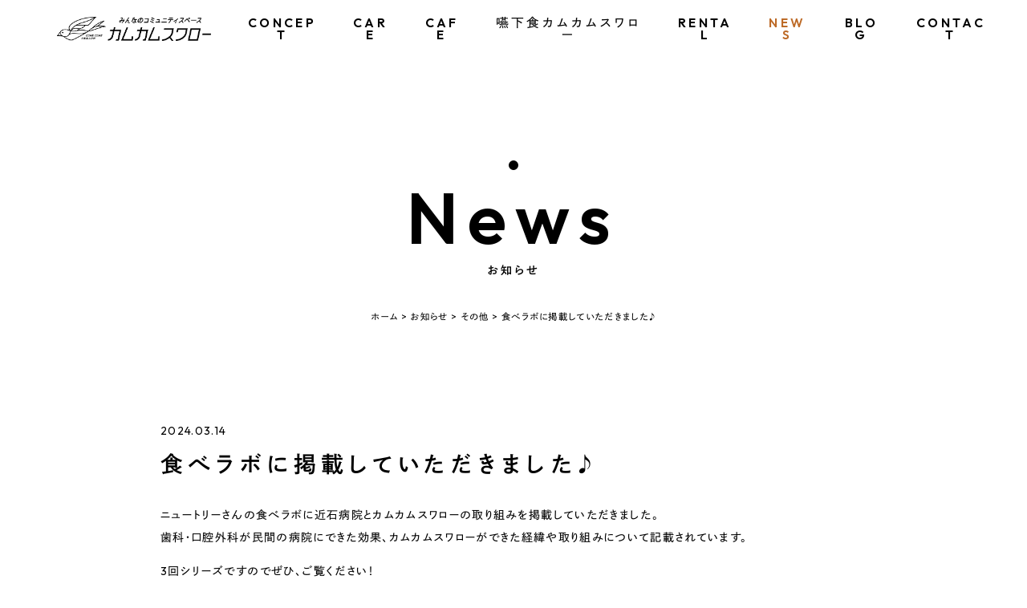

--- FILE ---
content_type: text/html; charset=UTF-8
request_url: https://comeswa.jp/news/others/p4362/
body_size: 19527
content:
<!DOCTYPE html>
<html class="no-js" lang="ja">

<head>
        <!-- Google Tag Manager -->
<script>
  (function(w, d, s, l, i) {
    w[l] = w[l] || [];
    w[l].push({
      'gtm.start': new Date().getTime(),
      event: 'gtm.js'
    });
    var f = d.getElementsByTagName(s)[0],
      j = d.createElement(s),
      dl = l != 'dataLayer' ? '&l=' + l : '';
    j.async = true;
    j.src =
      'https://www.googletagmanager.com/gtm.js?id=' + i + dl;
    f.parentNode.insertBefore(j, f);
  })(window, document, 'script', 'dataLayer', 'GTM-5SZX4QN');
</script>
<!-- End Google Tag Manager -->    <meta charset="UTF-8">
  <meta http-equiv="X-UA-Compatible" content="IE=edge">
  <script>
    if (navigator.userAgent.match(/(iPhone|Android.*Mobile)/)) {
      document.head.insertAdjacentHTML('beforeend', '<meta name="viewport" content="width=device-width,initial-scale=1.0,maximum-scale=2.0,user-scalable=1,viewport-fit-cover">');
    } else {
      document.head.insertAdjacentHTML('beforeend', '<meta name="viewport" content="width=1200,maximum-scale=2.0,user-scalable=1">');
    }
  </script>
  <meta name="format-detection" content="telephone=no">
  <title>食べラボに掲載していただきました♪ ｜お知らせ｜カムカムスワロー</title>
  <meta name='robots' content='index, follow, max-image-preview:large, max-snippet:-1, max-video-preview:-1' />

	<!-- This site is optimized with the Yoast SEO plugin v20.1 - https://yoast.com/wordpress/plugins/seo/ -->
	<link rel="canonical" href="https://comeswa.jp/news/others/p4362/" />
	<meta property="og:locale" content="ja_JP" />
	<meta property="og:type" content="article" />
	<meta property="og:title" content="食べラボに掲載していただきました♪ ｜お知らせ｜カムカムスワロー" />
	<meta property="og:description" content="ニュートリーさんの食べラボに近石病院とカムカムスワローの取り組みを掲載していただきました。 歯科・口腔外科が民間の病院にできた効果、カムカムスワローができた経緯や取り組みについて記載されています。 3回シリーズですのでぜ [&hellip;]" />
	<meta property="og:url" content="https://comeswa.jp/news/others/p4362/" />
	<meta property="og:site_name" content="カムカムスワロー" />
	<meta property="og:image" content="https://comeswa.jp/wp/wp-content/uploads/2023/01/ogp.png" />
	<meta property="og:image:width" content="1200" />
	<meta property="og:image:height" content="630" />
	<meta property="og:image:type" content="image/png" />
	<meta name="twitter:card" content="summary_large_image" />
	<meta name="twitter:label1" content="推定読み取り時間" />
	<meta name="twitter:data1" content="1分" />
	<script type="application/ld+json" class="yoast-schema-graph">{"@context":"https://schema.org","@graph":[{"@type":"WebPage","@id":"https://comeswa.jp/news/others/p4362/","url":"https://comeswa.jp/news/others/p4362/","name":"食べラボに掲載していただきました♪ ｜お知らせ｜カムカムスワロー","isPartOf":{"@id":"https://comeswa.jp/#website"},"datePublished":"2024-03-14T06:36:28+00:00","dateModified":"2024-03-14T06:36:28+00:00","breadcrumb":{"@id":"https://comeswa.jp/news/others/p4362/#breadcrumb"},"inLanguage":"ja","potentialAction":[{"@type":"ReadAction","target":["https://comeswa.jp/news/others/p4362/"]}]},{"@type":"BreadcrumbList","@id":"https://comeswa.jp/news/others/p4362/#breadcrumb","itemListElement":[{"@type":"ListItem","position":1,"name":"ホーム","item":"https://comeswa.jp/"},{"@type":"ListItem","position":2,"name":"お知らせ","item":"https://comeswa.jp/news/"},{"@type":"ListItem","position":3,"name":"その他","item":"https://comeswa.jp/news/others/"},{"@type":"ListItem","position":4,"name":"食べラボに掲載していただきました♪"}]},{"@type":"WebSite","@id":"https://comeswa.jp/#website","url":"https://comeswa.jp/","name":"カムカムスワロー","description":"","potentialAction":[{"@type":"SearchAction","target":{"@type":"EntryPoint","urlTemplate":"https://comeswa.jp/?s={search_term_string}"},"query-input":"required name=search_term_string"}],"inLanguage":"ja"}]}</script>
	<!-- / Yoast SEO plugin. -->


<link rel='stylesheet' id='classic-theme-styles-css' href='https://comeswa.jp/wp/wp-includes/css/classic-themes.min.css' type='text/css' media='all' />
<link rel="https://api.w.org/" href="https://comeswa.jp/wp-json/" />  <script type="application/ld+json">
    {
      "@context": "http://schema.org",
      "@type": "WebSite",
      "url": "https://comeswa.jp",
      "potentialAction": {
        "@type": "SearchAction",
        "target": "https://comeswa.jp?s={search_term}",
        "query-input": "required name=search_term"
      }
    }
  </script>
  <link rel="stylesheet" href="https://comeswa.jp/wp/wp-content/themes/standard_sass/style.css">
  <link rel="stylesheet" href="https://comeswa.jp/wp/wp-content/themes/standard_sass/css/style.css">
  <link rel="shortcut icon" href="/favicon.ico">
  <link rel="apple-touch-icon" sizes="180x180" href="/apple-touch-icon.png">
  <link rel="preconnect" href="https://fonts.googleapis.com">
  <link rel="preconnect" href="https://fonts.gstatic.com" crossorigin>
  <link href="https://fonts.googleapis.com/css2?family=Outfit:wght@400;600&display=swap" rel="stylesheet">
  <script src="//typesquare.com/3/tsst/script/ja/typesquare.js?60cc056642f8410eb48d31d0e90393a3"></script>
        </head>


<body class="subpage single single-news single-news-4362 post-type-news" id="top">
      <!-- Google Tag Manager (noscript) -->
<noscript><iframe src="https://www.googletagmanager.com/ns.html?id=GTM-5SZX4QN" height="0" width="0" style="display:none;visibility:hidden"></iframe></noscript>
<!-- End Google Tag Manager (noscript) -->  
  <div id="wrap">

    <svg aria-hidden="true" style="position: absolute; width: 0; height: 0; overflow: hidden;" version="1.1" xmlns="http://www.w3.org/2000/svg" xmlns:xlink="http://www.w3.org/1999/xlink">
<defs>
<symbol id="icon-new_tab" viewBox="0 0 32 32">
<title>new_tab</title>
<path d="M6 0v26h26v-26h-26zM29.5 23.5h-21v-21h21v21z"></path>
<path d="M2.5 29.5v-23.5h-2.5v26h26v-2.5h-2.5z"></path>
<path d="M14.551 19.552l7.366-7.366v5.3h2.5v-9.567h-9.567v2.5h5.3l-7.366 7.366z"></path>
</symbol>
<symbol id="icon-pdf" viewBox="0 0 73 32">
<title>pdf</title>
<path d="M7.273 0h58.182c4.017 0 7.273 3.256 7.273 7.273v0 17.455c0 4.017-3.256 7.273-7.273 7.273v0h-58.182c-4.017 0-7.273-3.256-7.273-7.273v0-17.455c0-4.017 3.256-7.273 7.273-7.273v0zM19.418 19.276c0.101 0.005 0.219 0.008 0.338 0.008 1.762 0 3.38-0.613 4.654-1.638l-0.014 0.011c1.174-0.998 1.914-2.477 1.914-4.128 0-0.077-0.002-0.153-0.005-0.229l0 0.011c0.006-0.091 0.010-0.197 0.010-0.304 0-1.474-0.672-2.791-1.725-3.662l-0.008-0.006c-1.264-0.863-2.824-1.377-4.505-1.377-0.194 0-0.387 0.007-0.578 0.020l0.026-0.001h-6.481v17.126h3.75v-5.83h2.618zM18.055 10.673c0.184-0.020 0.397-0.031 0.612-0.031 1.052 0 2.041 0.268 2.903 0.741l-0.031-0.016c0.542 0.447 0.885 1.119 0.885 1.871 0 0.054-0.002 0.107-0.005 0.16l0-0.007c0.006 0.072 0.010 0.155 0.010 0.24 0 0.847-0.355 1.611-0.923 2.152l-0.001 0.001c-0.879 0.512-1.935 0.815-3.062 0.815-0.236 0-0.469-0.013-0.698-0.039l0.028 0.003h-1.002v-5.888h1.284zM34.419 25.105c0.168 0.007 0.365 0.012 0.562 0.012 1.787 0 3.494-0.347 5.056-0.976l-0.091 0.032c1.388-0.647 2.507-1.674 3.248-2.949l0.019-0.035c0.769-1.287 1.223-2.838 1.223-4.495 0-0.048-0-0.096-0.001-0.143l0 0.007c0.003-0.093 0.005-0.203 0.005-0.313 0-1.644-0.439-3.186-1.205-4.515l0.023 0.044c-0.76-1.257-1.856-2.242-3.166-2.846l-0.045-0.018c-1.497-0.599-3.232-0.946-5.048-0.946-0.22 0-0.438 0.005-0.655 0.015l0.031-0.001h-5.353v17.127h5.398zM34.612 10.673q5.898 0 5.898 5.852 0 5.887-5.898 5.887h-1.843v-11.738h1.841zM59.385 7.98h-11.978v17.126h3.75v-7.651h7.455v-2.826h-7.478v-3.807h8.25v-2.842z"></path>
</symbol>

<symbol id="icon-facebook" viewBox="0 0 1024 1024">
<title>facebook</title>
<path d="M1024,512C1024,229.2,794.8,0,512,0S0,229.2,0,512c0,255.6,187.2,467.4,432,505.8V660H302V512h130V399.2
	C432,270.9,508.4,200,625.4,200c56,0,114.6,10,114.6,10v126h-64.6c-63.6,0-83.4,39.5-83.4,80v96h142l-22.7,148H592v357.8
	C836.8,979.4,1024,767.6,1024,512z"/>
</symbol>
<symbol id="icon-twitter" viewBox="0 0 250 203.2">
<title>twitter</title>
	<path d="M78.6,203.2c94.3,0,145.9-78.2,145.9-145.9c0-2.2,0-4.4-0.1-6.6c10-7.2,18.7-16.3,25.6-26.6
		c-9.2,4.1-19.1,6.8-29.5,8.1c10.6-6.3,18.7-16.4,22.6-28.4c-9.9,5.9-20.9,10.1-32.6,12.4C201.2,6.2,187.8,0,173.1,0
		c-28.3,0-51.3,23-51.3,51.3c0,4,0.5,7.9,1.3,11.7C80.5,60.8,42.7,40.4,17.4,9.4C13,17,10.5,25.8,10.5,35.2
		c0,17.8,9.1,33.5,22.8,42.7C24.9,77.6,17,75.3,10,71.5c0,0.2,0,0.4,0,0.7c0,24.8,17.7,45.6,41.1,50.3c-4.3,1.2-8.8,1.8-13.5,1.8
		c-3.3,0-6.5-0.3-9.6-0.9c6.5,20.4,25.5,35.2,47.9,35.6c-17.6,13.8-39.7,22-63.7,22c-4.1,0-8.2-0.2-12.2-0.7
		C22.7,194.7,49.7,203.2,78.6,203.2"/>
</symbol>
<symbol id="icon-instagram" viewBox="0 0 503.8 503.8">
<title>instagram</title>
	<path d="M251.9,45.4c67.3,0,75.2,0.3,101.8,1.5c24.6,1.1,37.9,5.2,46.8,8.7c11.8,4.6,20.2,10,29,18.8
		c8.8,8.8,14.3,17.2,18.8,29c3.4,8.9,7.6,22.2,8.7,46.8c1.2,26.6,1.5,34.5,1.5,101.8s-0.3,75.2-1.5,101.8
		c-1.1,24.6-5.2,37.9-8.7,46.8c-4.6,11.8-10,20.2-18.8,29c-8.8,8.8-17.2,14.3-29,18.8c-8.9,3.4-22.2,7.6-46.8,8.7
		c-26.6,1.2-34.5,1.5-101.8,1.5s-75.2-0.3-101.8-1.5c-24.6-1.1-37.9-5.2-46.8-8.7c-11.8-4.6-20.2-10-29-18.8
		c-8.8-8.8-14.3-17.2-18.8-29c-3.4-8.9-7.6-22.2-8.7-46.8c-1.2-26.6-1.5-34.5-1.5-101.8s0.3-75.2,1.5-101.8
		c1.1-24.6,5.2-37.9,8.7-46.8c4.6-11.8,10-20.2,18.8-29c8.8-8.8,17.2-14.3,29-18.8c8.9-3.4,22.2-7.6,46.8-8.7
		C176.7,45.6,184.7,45.4,251.9,45.4 M251.9,0c-68.4,0-77,0.3-103.9,1.5C121.2,2.7,102.9,7,86.9,13.2c-16.6,6.4-30.6,15.1-44.6,29.1
		c-14,14-22.6,28.1-29.1,44.6c-6.2,16-10.5,34.3-11.7,61.2C0.3,174.9,0,183.5,0,251.9c0,68.4,0.3,77,1.5,103.9
		c1.2,26.8,5.5,45.1,11.7,61.2c6.4,16.6,15.1,30.6,29.1,44.6c14,14,28.1,22.6,44.6,29.1c16,6.2,34.3,10.5,61.2,11.7
		c26.9,1.2,35.4,1.5,103.9,1.5s77-0.3,103.9-1.5c26.8-1.2,45.1-5.5,61.2-11.7c16.6-6.4,30.6-15.1,44.6-29.1
		c14-14,22.6-28.1,29.1-44.6c6.2-16,10.5-34.3,11.7-61.2c1.2-26.9,1.5-35.4,1.5-103.9s-0.3-77-1.5-103.9
		c-1.2-26.8-5.5-45.1-11.7-61.2c-6.4-16.6-15.1-30.6-29.1-44.6c-14-14-28.1-22.6-44.6-29.1c-16-6.2-34.3-10.5-61.2-11.7
		C328.9,0.3,320.3,0,251.9,0L251.9,0z"/>
	<path d="M251.9,122.6c-71.4,0-129.4,57.9-129.4,129.4s57.9,129.4,129.4,129.4s129.4-57.9,129.4-129.4
		S323.4,122.6,251.9,122.6z M251.9,335.9c-46.4,0-84-37.6-84-84c0-46.4,37.6-84,84-84s84,37.6,84,84
		C335.9,298.3,298.3,335.9,251.9,335.9z"/>
	<circle cx="386.4" cy="117.4" r="30.2"/>
</symbol>
<symbol id="icon-youtube" viewBox="0 0 176 124">
<title>youtube</title>
<path d="M172.3,19.4c-2-7.6-8-13.6-15.6-15.7C143,0,88,0,88,0S33,0,19.2,3.7c-7.6,2-13.5,8-15.6,15.7C0,33.2,0,62,0,62
	s0,28.8,3.7,42.6c2,7.6,8,13.6,15.6,15.7C33,124,88,124,88,124s55,0,68.8-3.7c7.6-2,13.5-8,15.6-15.7C176,90.8,176,62,176,62
	S176,33.2,172.3,19.4z M70,88.2V35.8L116,62L70,88.2z"/>
</symbol>
<symbol id="icon-pin" viewBox="0 0 260 368.6">
<title>pin</title>
<path d="M130,0C58.3,0,0,58.3,0,130c0,87.3,119.2,229.9,124.3,235.9c1.4,1.7,3.5,2.7,5.7,2.7l0,0c2.2,0,4.3-1,5.7-2.6
	c5.1-6,124.3-146.2,124.3-236C260,58.3,201.7,0,130,0z M130,349.3C106.1,319.5,15,201.5,15,130C15,66.6,66.6,15,130,15
	s115,51.6,115,115C245,203.5,154.1,319.8,130,349.3z"/>
<path d="M130,72.3c-30.5,0-55.3,24.8-55.3,55.3s24.8,55.3,55.3,55.3s55.3-24.8,55.3-55.3S160.5,72.3,130,72.3z M130,167.8
	c-22.2,0-40.3-18.1-40.3-40.3s18.1-40.3,40.3-40.3s40.3,18.1,40.3,40.3S152.2,167.8,130,167.8z"/>
</symbol>
<symbol id="icon-tel" viewBox="0 0 32.2 36.8">
<title>tel</title>
<path d="M32,28.6c-0.2-0.5-0.4-0.9-0.8-1.2c-0.5-0.4-1-0.8-1.5-1.2c-0.9-0.7-1.9-1.3-2.9-1.9c-0.5-0.3-0.9-0.6-1.3-0.8
	c-0.3-0.2-0.7-0.3-1-0.5c-0.2-0.1-0.5-0.1-0.8-0.1c-0.7,0-1.5,0.3-2,0.8c-0.6,0.5-1,1.1-1.3,1.8c0,0.1-0.1,0.2-0.1,0.2
	c-2.2-1.6-4.2-3.6-5.8-5.8c-1.5-1.8-2.8-3.7-3.9-5.7c-0.3-0.6-0.5-1-0.6-1.3c0.1,0,0.2,0,0.2-0.1c0.8-0.2,1.5-0.6,2.1-1.2
	c0.3-0.3,0.5-0.6,0.7-1c0.2-0.4,0.3-0.8,0.3-1.2c0-0.1,0-0.2,0-0.4c0-0.2-0.1-0.5-0.2-0.7c-0.2-0.9-0.7-2.2-1.2-3.5
	c-0.3-0.7-0.5-1.3-0.8-1.9c-0.2-0.5-0.5-1-0.8-1.5C9.9,1,9.4,0.5,8.9,0.3C8.4,0.1,7.9,0,7.4,0C7,0,6.6,0.1,6.2,0.2
	C6,0.2,5.9,0.2,5.7,0.3C5.6,0.4,5.4,0.4,5.3,0.5l0,0l0-0.1l0,0.1C5.2,0.6,5.1,0.6,5,0.7C3.8,1.4,2.9,2.3,2,3.3C0.7,4.9,0,7,0,9.1
	c0,0.6,0,1.1,0.1,1.7c1,5.7,3.4,11.1,7.1,15.5c3.5,4.5,8.2,7.9,13.5,9.9c1,0.4,2,0.5,3,0.6c2,0,3.8-0.7,5.4-1.9
	c0.5-0.4,1-0.9,1.5-1.4c0.2-0.2,0.3-0.4,0.4-0.5s0.2-0.2,0.2-0.3c0.1-0.2,0.2-0.3,0.3-0.5c0.4-0.7,0.6-1.5,0.6-2.3
	C32.2,29.4,32.1,29,32,28.6z M2.1,9.1c0-1,0.2-1.9,0.6-2.8c0.5-1.1,1.2-2,2.1-2.8c0.3-0.3,0.6-0.5,1-0.8C5.9,2.6,6,2.5,6.1,2.5
	s0.2-0.1,0.2-0.1c0.1-0.1,0.2-0.1,0.4-0.1c0.2-0.1,0.4-0.1,0.7-0.1c0.2,0,0.5,0,0.7,0.1c0.2,0.1,0.4,0.2,0.5,0.4
	c0.3,0.5,0.5,1,0.8,1.5c0.4,0.9,0.9,2.1,1.3,3.1c0.2,0.5,0.3,1,0.5,1.4c0.1,0.3,0.1,0.5,0.2,0.8v0.1c0,0.1,0,0.2-0.1,0.3
	c-0.1,0.2-0.3,0.5-0.5,0.6c-0.2,0.2-0.5,0.3-0.8,0.4c-0.3,0.1-0.7,0.2-0.9,0.3c-0.4,0.2-0.7,0.5-0.9,0.8c-0.1,0.2-0.2,0.5-0.2,0.8
	l0,0.1l0,0.2c0.1,0.2,0.8,3,5.1,8.2s6.8,6.5,6.9,6.6L20,28c0.1,0,0.2,0,0.3,0c0.4,0,0.8-0.1,1.1-0.4c0.4-0.4,0.7-0.8,0.9-1.4
	c0.1-0.4,0.3-0.7,0.6-0.9c0.2-0.2,0.5-0.3,0.8-0.3l0.1,0c0.1,0,0.2,0.1,0.4,0.2c1,0.5,2,1.1,2.9,1.8c0.6,0.4,1.1,0.7,1.5,1.1
	c0.4,0.3,0.7,0.6,1.1,0.9c0.1,0.1,0.2,0.3,0.2,0.4c0.1,0.2,0.1,0.3,0.1,0.5c0,0.3-0.1,0.6-0.2,0.9c-0.1,0.1-0.1,0.3-0.2,0.4
	l-0.1,0.1l0,0c-0.1,0.1-0.1,0.2-0.2,0.3c-0.6,0.7-1.3,1.3-2,1.9c-1.1,0.8-2.4,1.2-3.7,1.2c-0.8,0-1.6-0.1-2.4-0.4
	c-5-1.9-9.3-5.1-12.6-9.3c-3.4-4.2-5.7-9.2-6.6-14.5C2.1,10,2.1,9.5,2.1,9.1L2.1,9.1z"/>
</symbol>
<symbol id="circle" viewBox="0 0 453 453">
<title>circle</title>
		<path d="M190,20.7l-1.6-10.4l5.2,6.2l2.3-0.4l3.2-7.4l1.6,10.4l3.4-0.5l-2.6-17.4l-2.4,0.4l-4.8,11.2l-7.9-9.2L184,3.9l2.6,17.4
			L190,20.7z M430.3,272.5l10.2,2.6l-7.7,2.4l-0.6,2.3l5.6,5.8l-10.2-2.6l-0.8,3.3l17.1,4.3l0.6-2.3l-8.4-8.8l11.6-3.7l0.6-2.3
			l-17.1-4.3L430.3,272.5z M146.2,27.9c0.8,0.9,1.7,1.6,2.8,2c1.1,0.5,2.2,0.8,3.4,0.8c1.2,0.1,2.4-0.1,3.6-0.6
			c1.3-0.5,2.4-1.1,3.3-1.9c0.9-0.8,1.6-1.7,2.1-2.8l-3-1.4c-0.3,0.7-0.7,1.3-1.3,1.8c-0.6,0.5-1.3,1-2.2,1.3
			c-0.8,0.3-1.5,0.4-2.2,0.4c-0.7,0-1.4-0.2-2.1-0.5c-0.6-0.3-1.2-0.8-1.7-1.4c-0.5-0.6-0.9-1.3-1.2-2.1c-0.3-0.8-0.5-1.6-0.5-2.4
			c0-0.8,0.1-1.5,0.4-2.2c0.3-0.7,0.7-1.2,1.2-1.7c0.5-0.5,1.2-0.9,1.9-1.2c0.9-0.3,1.7-0.5,2.5-0.4c0.8,0,1.5,0.2,2.1,0.6l1.4-3
			c-1-0.5-2.1-0.7-3.3-0.8c-1.2-0.1-2.4,0.2-3.7,0.6c-1.2,0.4-2.2,1.1-3.1,1.9c-0.9,0.8-1.5,1.8-2,2.8c-0.5,1.1-0.7,2.2-0.8,3.4
			s0.2,2.4,0.6,3.6C144.7,26,145.4,27.1,146.2,27.9z M163.9,21.6c0.7,0.9,1.6,1.7,2.6,2.3c1,0.6,2.1,1,3.3,1.1
			c1.2,0.2,2.4,0.1,3.7-0.2c1.2-0.3,2.3-0.9,3.3-1.6c1-0.7,1.7-1.6,2.3-2.6c0.6-1,1-2.1,1.1-3.3c0.2-1.2,0.1-2.4-0.2-3.6
			c-0.3-1.2-0.9-2.3-1.6-3.3c-0.7-0.9-1.6-1.7-2.6-2.3c-1-0.6-2.1-1-3.3-1.1c-1.2-0.2-2.4-0.1-3.7,0.3c-1.2,0.3-2.3,0.9-3.3,1.6
			c-0.9,0.7-1.7,1.6-2.3,2.6c-0.6,1-1,2.1-1.1,3.3c-0.2,1.2-0.1,2.4,0.2,3.6C162.6,19.5,163.1,20.6,163.9,21.6z M165.6,14.2
			c0.2-1,0.7-1.8,1.4-2.5c0.7-0.7,1.6-1.2,2.6-1.5c0.8-0.2,1.6-0.3,2.3-0.2c0.7,0.1,1.4,0.3,2,0.7c0.6,0.4,1.1,0.9,1.6,1.5
			c0.4,0.6,0.8,1.4,1,2.2c0.3,1.1,0.3,2.2,0.1,3.2c-0.2,1-0.7,1.8-1.4,2.5c-0.7,0.7-1.6,1.2-2.7,1.5c-0.8,0.2-1.6,0.3-2.3,0.2
			c-0.7-0.1-1.4-0.3-2-0.7c-0.6-0.4-1.1-0.9-1.6-1.5c-0.4-0.6-0.8-1.4-1-2.2C165.4,16.3,165.4,15.2,165.6,14.2z M253.6,16.9
			c0.7,1,1.5,1.8,2.6,2.4c1,0.6,2.2,1.1,3.4,1.3c1.3,0.2,2.5,0.2,3.6-0.1c1.2-0.3,2.2-0.8,3.2-1.5c0.9-0.7,1.7-1.5,2.4-2.6
			c0.6-1,1.1-2.1,1.3-3.4c0.2-1.3,0.2-2.5-0.1-3.6c-0.3-1.2-0.8-2.2-1.5-3.2c-0.7-1-1.5-1.7-2.5-2.4c-1-0.6-2.2-1-3.5-1.2
			c-1.3-0.2-2.5-0.2-3.6,0.1c-1.2,0.3-2.2,0.7-3.2,1.4c-0.9,0.7-1.7,1.5-2.4,2.5c-0.6,1-1.1,2.1-1.3,3.4c-0.2,1.3-0.2,2.5,0.1,3.6
			C252.4,14.9,252.9,15.9,253.6,16.9z M255.5,10.7c0.2-1.2,0.6-2.1,1.2-2.9c0.6-0.8,1.4-1.4,2.3-1.7c0.9-0.4,1.9-0.4,3-0.3
			c0.8,0.1,1.6,0.4,2.2,0.8c0.6,0.4,1.1,0.9,1.5,1.5c0.4,0.6,0.7,1.3,0.8,2c0.1,0.8,0.2,1.6,0,2.4c-0.2,1.2-0.6,2.2-1.2,3
			c-0.6,0.8-1.4,1.4-2.3,1.8c-0.9,0.4-1.9,0.5-3,0.3c-0.8-0.1-1.5-0.4-2.2-0.8c-0.6-0.4-1.2-0.9-1.6-1.5c-0.4-0.6-0.7-1.3-0.8-2
			C255.4,12.4,255.3,11.5,255.5,10.7z M235.1,15.4c0.8,0.9,1.7,1.6,2.8,2.1c1.1,0.5,2.3,0.8,3.6,0.9c1.4,0.1,2.7-0.1,3.8-0.4
			c1.1-0.4,2.1-1,3-1.7l-2.2-2.5c-0.5,0.5-1.2,0.9-1.9,1.1c-0.7,0.3-1.6,0.4-2.6,0.3c-0.8-0.1-1.6-0.2-2.2-0.6
			c-0.7-0.3-1.2-0.8-1.7-1.3c-0.5-0.5-0.8-1.2-1-1.9c-0.2-0.7-0.3-1.6-0.2-2.4c0.1-0.9,0.2-1.7,0.6-2.4c0.3-0.7,0.7-1.3,1.3-1.8
			c0.5-0.5,1.1-0.9,1.8-1.1c0.7-0.2,1.4-0.3,2.2-0.3c0.9,0.1,1.7,0.3,2.4,0.6c0.7,0.3,1.2,0.8,1.7,1.4l2.5-2.2
			c-0.8-0.8-1.7-1.5-2.7-2c-1-0.5-2.3-0.8-3.7-0.9c-1.3-0.1-2.5,0.1-3.6,0.5c-1.1,0.4-2.1,1-3,1.7c-0.9,0.8-1.6,1.7-2.1,2.7
			c-0.5,1.1-0.8,2.2-0.9,3.5c-0.1,1.3,0.1,2.5,0.4,3.6C233.7,13.5,234.3,14.5,235.1,15.4z M213,18L213,18l8.8-0.5l-0.2-3l-8.8,0.5
			l-0.2-4.5l8-0.4l-0.2-2.9l-8,0.4l-0.2-4.1l8.7-0.5l-0.2-3l-9.5,0.5l-2.6,0.1l0.9,17.6L213,18z M89.6,57c0.8,1,1.6,1.8,2.7,2.4
			c1,0.6,2.1,1,3.3,1.2c1.2,0.2,2.3,0.1,3.5-0.2c1.2-0.3,2.3-0.8,3.3-1.6c1-0.8,1.8-1.6,2.5-2.7c0.6-1,1-2.1,1.2-3.3
			c0.2-1.2,0.1-2.3-0.2-3.5c-0.3-1.2-0.8-2.3-1.5-3.3c-0.8-1-1.6-1.8-2.7-2.4c-1-0.6-2.1-1-3.3-1.2c-1.2-0.2-2.3-0.1-3.5,0.2
			c-1.2,0.3-2.3,0.8-3.3,1.6c-1,0.8-1.9,1.7-2.5,2.7c-0.6,1-1,2.1-1.2,3.3c-0.2,1.2-0.1,2.3,0.2,3.5C88.4,54.9,88.9,56,89.6,57z
			 M91.6,49.2c0.4-0.9,1-1.7,1.9-2.3c0.7-0.5,1.4-0.8,2.1-1c0.7-0.2,1.4-0.2,2.1-0.1c0.7,0.1,1.4,0.4,2,0.8c0.6,0.4,1.2,1,1.7,1.7
			c0.7,1,1.1,1.9,1.3,2.9c0.2,1,0,1.9-0.3,2.8c-0.4,0.9-1,1.7-1.9,2.4c-0.7,0.5-1.4,0.8-2.1,1c-0.7,0.2-1.4,0.2-2.2,0.1
			c-0.7-0.1-1.4-0.4-2-0.8c-0.7-0.4-1.2-1-1.8-1.7c-0.7-0.9-1.1-1.9-1.3-2.9S91.2,50,91.6,49.2z M75.8,81.9L75.8,81.9l6.3-6.4
			l-2.2-2.1l-5.7,5.7L63.9,68.9l-2.4,2.4L74,83.7L75.8,81.9z M87.8,70.3L87.8,70.3l6.1-5.3l-2-2.3l-6.1,5.3l-9.6-11l-2.6,2.2
			l11.6,13.3L87.8,70.3z M428,319c-0.8-0.4-1.6-0.6-2.2-0.6c-0.7,0-1.3,0.1-1.8,0.4c-0.6,0.3-1.1,0.6-1.6,1
			c-0.5,0.4-0.9,0.8-1.4,1.3c-0.4,0.4-0.9,0.8-1.3,1.2c-0.4,0.3-0.8,0.6-1.3,0.7c-0.4,0.1-0.9,0.1-1.4-0.2c-0.6-0.3-0.9-0.7-1-1.3
			c-0.1-0.6,0.1-1.3,0.5-2.1c0.4-0.9,1-1.5,1.6-2c0.6-0.4,1.4-0.8,2.2-0.9l-1-3c-1.2,0.3-2.3,0.8-3.2,1.5c-0.9,0.7-1.6,1.7-2.2,2.9
			c-0.9,1.8-1.2,3.4-0.8,4.9c0.3,1.4,1.2,2.5,2.7,3.2c0.8,0.4,1.6,0.6,2.3,0.6c0.7,0,1.3-0.1,1.9-0.4c0.6-0.3,1.1-0.6,1.6-1
			c0.5-0.4,1-0.8,1.4-1.3c0.4-0.5,0.9-0.8,1.3-1.2c0.4-0.3,0.8-0.6,1.2-0.7c0.4-0.1,0.8-0.1,1.2,0.1c0.5,0.2,0.8,0.6,0.9,1.2
			c0.1,0.5-0.1,1.2-0.4,1.9c-0.3,0.6-0.7,1.1-1.2,1.5c-0.5,0.4-1.1,0.7-1.8,0.9l1,3c0.9-0.2,1.8-0.7,2.6-1.4c0.8-0.7,1.5-1.6,2-2.6
			c0.5-1,0.8-2,0.8-3s-0.2-1.9-0.6-2.7C429.7,320.1,429,319.5,428,319z M423.9,294.7L423.9,294.7l-3,8.3l2.8,1l3-8.3l4.2,1.5
			l-2.7,7.5l2.8,1l2.7-7.5l3.9,1.4l-2.9,8.2l2.8,1l2.9-8.2l1.1-3.2l-16.6-5.9L423.9,294.7z M434.7,208.2L434.7,208.2l0.7,9.7l3-0.2
			l-0.6-8.8l4.5-0.3l0.6,8l2.9-0.2l-0.6-8l4.1-0.3l0.6,8.7l3-0.2l-0.6-8.7l-0.2-3.4l-17.5,1.3L434.7,208.2z M118.6,47.7l-2.8-12
			l9,8.3l2.2-1.3l-3.9-18.1l-2.9,1.7l2.7,12l-9-8.3l-2.2,1.3l2.8,11.9l-9-8.3l-2.9,1.7L116.4,49L118.6,47.7z M403.3,115.2l11.9-3
			l-8.2,9.1l1.3,2.2l18-4.2l-1.7-2.9l-11.9,2.9l8.2-9.1l-1.3-2.2l-11.8,3l8.1-9.2l-1.8-2.9L402,113L403.3,115.2z M391.1,89.2
			c-0.6,1-1,2.1-1.1,3.3c-0.2,1.2-0.1,2.3,0.2,3.5c0.3,1.2,0.8,2.3,1.6,3.3c0.8,1,1.7,1.8,2.7,2.4c1,0.6,2.1,1,3.3,1.1
			c1.2,0.1,2.3,0.1,3.5-0.2c1.2-0.3,2.2-0.8,3.2-1.6c1-0.8,1.8-1.7,2.4-2.7c0.6-1,1-2.1,1.1-3.3c0.2-1.2,0.1-2.3-0.2-3.5
			c-0.3-1.1-0.9-2.2-1.7-3.3c-0.8-1-1.7-1.8-2.7-2.4c-1-0.6-2.1-1-3.3-1.1c-1.2-0.1-2.3-0.1-3.5,0.2c-1.2,0.3-2.2,0.8-3.2,1.6
			C392.5,87.2,391.7,88.1,391.1,89.2z M393.2,93.1c0.1-0.7,0.4-1.4,0.8-2c0.4-0.7,1-1.3,1.7-1.8c0.9-0.7,1.9-1.1,2.9-1.3
			c1-0.2,1.9-0.1,2.8,0.3c0.9,0.4,1.7,1,2.4,1.9c0.5,0.7,0.9,1.4,1.1,2.1c0.2,0.7,0.2,1.4,0.1,2.1c-0.1,0.7-0.4,1.4-0.8,2
			c-0.4,0.6-1,1.2-1.6,1.8c-0.9,0.7-1.9,1.2-2.9,1.3c-1,0.2-1.9,0.1-2.9-0.3c-0.9-0.4-1.7-1-2.4-1.9c-0.5-0.6-0.8-1.3-1-2.1
			C393.1,94.5,393.1,93.8,393.2,93.1z M368.3,73.1L368.3,73.1l6.5,6.2l2.1-2.2l-5.8-5.5l10-10.6l-2.5-2.3l-12.1,12.8L368.3,73.1z
			 M452.5,234.6c-0.4-1.1-1-2.1-1.8-3c-0.8-0.9-1.7-1.5-2.8-2c-1.1-0.5-2.3-0.8-3.5-0.8c-1.3-0.1-2.5,0.1-3.6,0.5
			c-1.1,0.4-2.1,1-3,1.8c-0.9,0.8-1.6,1.7-2.1,2.8c-0.5,1.1-0.8,2.3-0.9,3.6c-0.1,1.4,0.1,2.7,0.5,3.8c0.4,1.1,1,2.1,1.8,3l2.4-2.2
			c-0.5-0.5-0.9-1.1-1.2-1.9c-0.3-0.7-0.4-1.6-0.3-2.5c0-0.8,0.2-1.6,0.5-2.2c0.3-0.7,0.7-1.2,1.3-1.7c0.5-0.5,1.2-0.8,1.9-1.1
			c0.7-0.2,1.5-0.3,2.4-0.3c0.9,0,1.7,0.2,2.4,0.5c0.7,0.3,1.3,0.7,1.8,1.2c0.5,0.5,0.9,1.1,1.1,1.8c0.2,0.7,0.3,1.4,0.3,2.2
			c0,0.9-0.2,1.7-0.6,2.4c-0.3,0.7-0.8,1.3-1.3,1.7l2.2,2.4c0.8-0.8,1.5-1.7,2-2.7c0.5-1,0.8-2.3,0.9-3.7
			C453,237,452.9,235.8,452.5,234.6z M380.1,84.9L380.1,84.9l5.4,6l2.2-2l-5.4-6l10.8-9.8l-2.3-2.5l-13,11.8L380.1,84.9z
			 M431.6,186.1l10.4-1.8l-6.1,5.4l0.4,2.3l7.5,3l-10.3,1.8l0.6,3.4l17.3-3l-0.4-2.4l-11.2-4.6l9.1-8.1l-0.4-2.4l-17.3,3
			L431.6,186.1z M62.8,96.8L61,93.7l4.6-5.6l3.3,1.1l2.3-2.8l-18-5.8l-1.8,2.2l9,16.7L62.8,96.8z M56.1,84.8l6.7,2.3L59.5,91
			L56.1,84.8z M421.6,145.3c-0.5,1.1-0.7,2.2-0.8,3.4c0,1.2,0.2,2.4,0.7,3.6c0.5,1.3,1.2,2.4,2,3.2c0.8,0.9,1.8,1.5,2.8,2l1.3-3
			c-0.7-0.3-1.3-0.7-1.8-1.2c-0.5-0.5-1-1.3-1.3-2.2c-0.3-0.8-0.4-1.5-0.4-2.2c0-0.7,0.2-1.4,0.5-2.1c0.3-0.7,0.7-1.2,1.3-1.7
			c0.6-0.5,1.3-0.9,2.1-1.2c0.8-0.3,1.6-0.5,2.4-0.5c0.8,0,1.5,0.1,2.2,0.4c0.7,0.3,1.3,0.7,1.8,1.2c0.5,0.5,0.9,1.2,1.2,1.9
			c0.3,0.9,0.5,1.7,0.5,2.4c0,0.8-0.2,1.5-0.5,2.1l3,1.3c0.4-1,0.7-2.1,0.7-3.3c0-1.2-0.2-2.4-0.7-3.7c-0.5-1.2-1.1-2.2-2-3.1
			c-0.8-0.9-1.8-1.5-2.8-2c-1.1-0.5-2.2-0.7-3.4-0.7c-1.2,0-2.4,0.2-3.6,0.7c-1.2,0.5-2.2,1.1-3.1,1.9
			C422.7,143.3,422,144.2,421.6,145.3z M433.5,158.4c-1.2,0.3-2.3,0.9-3.2,1.6c-0.9,0.8-1.7,1.6-2.3,2.7c-0.6,1-0.9,2.1-1.1,3.3
			c-0.1,1.2,0,2.4,0.3,3.6c0.3,1.2,0.9,2.3,1.6,3.2c0.7,0.9,1.6,1.7,2.7,2.3c1,0.6,2.1,0.9,3.3,1.1c1.2,0.1,2.4,0,3.6-0.3
			c1.2-0.3,2.3-0.9,3.2-1.6c0.9-0.8,1.7-1.6,2.3-2.7c0.6-1,0.9-2.1,1.1-3.3c0.1-1.2,0-2.4-0.3-3.7c-0.4-1.2-0.9-2.3-1.6-3.3
			c-0.7-0.9-1.6-1.7-2.6-2.3c-1-0.6-2.1-0.9-3.3-1.1C435.9,157.9,434.7,158,433.5,158.4z M440.2,162.9c0.7,0.7,1.2,1.5,1.5,2.6
			c0.2,0.8,0.3,1.6,0.2,2.3c-0.1,0.7-0.3,1.4-0.7,2c-0.4,0.6-0.9,1.2-1.5,1.6c-0.6,0.5-1.3,0.8-2.2,1c-1.1,0.3-2.2,0.4-3.2,0.2
			c-1-0.2-1.8-0.6-2.5-1.3c-0.7-0.7-1.2-1.5-1.5-2.6c-0.2-0.8-0.3-1.6-0.2-2.3c0.1-0.7,0.3-1.4,0.7-2c0.4-0.6,0.9-1.2,1.5-1.6
			c0.6-0.5,1.4-0.8,2.2-1c1.1-0.3,2.2-0.4,3.2-0.2C438.6,161.8,439.5,162.3,440.2,162.9z M297.6,30.1l9.1,3.5l1.1-2.8l-8.3-3.1
			l1.6-4.2l7.5,2.8l1-2.7l-7.5-2.8l1.5-3.9l8.1,3.1l1.1-2.8l-9-3.4l0,0l-2.3-0.9l-6.2,16.5L297.6,30.1L297.6,30.1z M449.4,251.4
			c-0.7-0.9-1.6-1.7-2.6-2.3c-1-0.6-2.2-1-3.4-1.2c-1.3-0.2-2.5-0.1-3.6,0.2c-1.2,0.3-2.2,0.8-3.1,1.5c-0.9,0.7-1.7,1.6-2.3,2.6
			c-0.6,1-1,2.2-1.2,3.5c-0.2,1.3-0.1,2.5,0.2,3.6c0.3,1.2,0.8,2.2,1.5,3.1c0.7,0.9,1.6,1.7,2.6,2.3c1,0.6,2.2,1,3.4,1.2
			c1.3,0.2,2.5,0.1,3.6-0.2c1.2-0.3,2.2-0.8,3.1-1.5c0.9-0.7,1.7-1.6,2.3-2.6c0.6-1,1-2.2,1.2-3.5c0.2-1.3,0.1-2.5-0.2-3.6
			C450.6,253.4,450.1,252.4,449.4,251.4z M447.9,257.8c-0.1,0.8-0.4,1.6-0.7,2.2c-0.4,0.6-0.9,1.2-1.5,1.6c-0.6,0.4-1.3,0.7-2,0.9
			c-0.7,0.2-1.6,0.2-2.4,0.1c-1.2-0.2-2.2-0.5-3-1.1c-0.8-0.6-1.4-1.3-1.8-2.2c-0.4-0.9-0.5-1.9-0.3-3c0.1-0.8,0.4-1.5,0.8-2.2
			c0.4-0.6,0.9-1.2,1.5-1.6c0.6-0.4,1.3-0.7,2-0.9c0.8-0.2,1.6-0.2,2.5-0.1c1.2,0.2,2.1,0.5,2.9,1.1c0.8,0.6,1.4,1.3,1.8,2.2
			C448,255.7,448.1,256.7,447.9,257.8z M321.5,40.8c1.8,0.9,3.4,1.2,4.9,0.9c1.5-0.3,2.6-1.2,3.3-2.7c0.4-0.8,0.6-1.6,0.7-2.3
			c0-0.7-0.1-1.3-0.4-1.9c-0.3-0.6-0.6-1.1-1-1.6c-0.4-0.5-0.8-1-1.3-1.4c-0.4-0.5-0.8-0.9-1.2-1.3c-0.3-0.4-0.6-0.8-0.7-1.2
			c-0.1-0.4-0.1-0.8,0.1-1.2c0.3-0.5,0.6-0.8,1.2-0.8c0.5-0.1,1.2,0.1,1.9,0.4c0.6,0.3,1.1,0.7,1.5,1.2c0.4,0.5,0.6,1.1,0.8,1.8l3-1
			c-0.2-0.9-0.6-1.8-1.3-2.6c-0.7-0.8-1.5-1.5-2.6-2.1c-1-0.5-2-0.8-3-0.9c-1-0.1-1.9,0.1-2.7,0.6c-0.8,0.4-1.4,1.1-1.9,2.1
			c-0.4,0.8-0.6,1.6-0.6,2.2c0,0.7,0.1,1.3,0.4,1.8c0.3,0.6,0.6,1.1,1,1.6c0.4,0.5,0.8,1,1.3,1.4c0.4,0.4,0.8,0.9,1.2,1.3
			c0.3,0.4,0.6,0.9,0.7,1.3c0.1,0.4,0.1,0.9-0.2,1.4c-0.3,0.5-0.7,0.9-1.4,0.9c-0.6,0.1-1.3-0.1-2.1-0.5c-0.9-0.4-1.5-1-2-1.6
			c-0.4-0.6-0.7-1.4-0.9-2.2l-3,1c0.3,1.2,0.8,2.3,1.4,3.2C319.3,39.4,320.3,40.2,321.5,40.8z M279.1,13.5l2.3,7.8l2.3,0.6l5.9-5.5
			l-2.8,10.1l3.3,0.9l4.6-17l-2.3-0.6l-8.9,8.2L280,6.4l-2.3-0.6l-4.6,17l3.3,0.9L279.1,13.5z M353.2,60.3l3-1.8l5.6,4.5l-1.1,3.3
			l2.8,2.3l5.5-18.1l-2.2-1.7l-16.5,9.3L353.2,60.3z M365,53.4l-2.2,6.8l-3.9-3.2L365,53.4z M346.4,41.3l-3.3,11.8l2.1,1.4
			l14.3-11.7l-2.8-1.8l-9.4,7.9l3.4-11.8l-2.1-1.4l-9.3,7.9l3.3-11.8l-2.9-1.8l-4.8,17.9l2.2,1.4L346.4,41.3z M24.6,172.9l-10.1-3
			l7.8-2.1l0.7-2.3l-5.4-6l10,2.9l1-3.3l-16.9-5l-0.7,2.3l8.1,9.1l-11.7,3.3l-0.7,2.3l16.9,5L24.6,172.9z M147.4,419.7L147.4,419.7
			l-8.1-3.4l-1.2,2.8l8.1,3.4l-1.8,4.2l-7.4-3.1l-1.1,2.7l7.4,3.1l-1.6,3.8l-8-3.4l-1.2,2.8l8.9,3.7v0l2.3,1l6.8-16.2L147.4,419.7z
			 M166.1,437.4l-2-7.9l-2.2-0.7l-6.1,5.3l3.1-10l-3.2-1l-5.3,16.8l2.3,0.7l9.2-7.9l3.1,11.8l2.3,0.7l5.3-16.8l-3.2-1L166.1,437.4z
			 M371,377.4L371,377.4l-5.9,5.5l2.1,2.2l5.9-5.5l10,10.6l2.5-2.3L373.5,375L371,377.4z M124.8,408.5c-1.8-1-3.4-1.3-4.8-1.1
			c-1.5,0.3-2.6,1.1-3.4,2.5c-0.4,0.8-0.7,1.5-0.7,2.2c0,0.7,0.1,1.3,0.3,1.9c0.2,0.6,0.5,1.1,0.9,1.6c0.4,0.5,0.8,1,1.2,1.5
			c0.4,0.5,0.8,0.9,1.1,1.4c0.3,0.4,0.5,0.9,0.7,1.3c0.1,0.4,0.1,0.8-0.2,1.2c-0.3,0.5-0.7,0.7-1.2,0.8c-0.5,0-1.2-0.1-1.8-0.5
			c-0.6-0.3-1.1-0.7-1.4-1.2c-0.3-0.5-0.6-1.1-0.8-1.9l-3.1,0.9c0.2,0.9,0.6,1.8,1.2,2.7c0.6,0.9,1.5,1.6,2.5,2.2c1,0.6,2,0.9,3,1
			c1,0.1,1.9-0.1,2.7-0.5c0.8-0.4,1.5-1.1,2-2c0.4-0.8,0.7-1.5,0.7-2.2c0-0.7-0.1-1.3-0.3-1.8c-0.2-0.6-0.6-1.1-1-1.6
			c-0.4-0.5-0.8-1-1.2-1.4c-0.4-0.5-0.8-0.9-1.1-1.3c-0.3-0.4-0.5-0.9-0.6-1.3c-0.1-0.4,0-0.9,0.2-1.4c0.3-0.5,0.8-0.8,1.4-0.9
			c0.6-0.1,1.3,0.1,2.1,0.6c0.9,0.5,1.5,1,1.9,1.7c0.4,0.7,0.7,1.4,0.8,2.3l3.1-0.9c-0.2-1.3-0.7-2.3-1.3-3.3
			C126.9,410,126,409.2,124.8,408.5z M382.6,365.4L382.6,365.4l-6,6.6l2.2,2l5.4-6l10.8,9.8l2.3-2.5l-13-11.9L382.6,365.4z
			 M93.8,387.8l-3.1,1.7l-5.5-4.7l1.2-3.3l-2.7-2.4L77.6,397l2.1,1.8l16.9-8.7L93.8,387.8z M81.8,394.3l2.4-6.7l3.8,3.3L81.8,394.3z
			 M109.6,399.6l-9.7,7.5l3.8-11.7l-2.1-1.5l-14.8,11.1l2.7,1.9l9.7-7.5l-3.8,11.6l2.1,1.5l9.6-7.5l-3.7,11.7l2.8,2l5.4-17.7
			L109.6,399.6z M210.2,437.1c-0.7-0.9-1.6-1.6-2.7-2.2c-1-0.6-2.2-0.9-3.5-1.1c-1.4-0.1-2.7,0-3.8,0.3c-1.1,0.3-2.2,0.9-3.1,1.6
			l2.1,2.6c0.6-0.5,1.2-0.8,1.9-1.1c0.7-0.2,1.6-0.3,2.6-0.2c0.8,0.1,1.5,0.3,2.2,0.7c0.6,0.4,1.2,0.8,1.6,1.4c0.4,0.6,0.8,1.2,1,2
			c0.2,0.7,0.2,1.6,0.2,2.4c-0.1,0.9-0.3,1.6-0.6,2.3c-0.3,0.7-0.8,1.3-1.3,1.7c-0.6,0.5-1.2,0.8-1.9,1c-0.7,0.2-1.4,0.3-2.2,0.2
			c-0.9-0.1-1.7-0.3-2.4-0.7c-0.7-0.4-1.2-0.8-1.6-1.4l-2.6,2.1c0.7,0.9,1.6,1.6,2.6,2.1c1,0.6,2.2,0.9,3.7,1.1
			c1.3,0.1,2.5,0,3.6-0.3c1.1-0.4,2.2-0.9,3.1-1.6c0.9-0.7,1.6-1.6,2.2-2.7c0.6-1,0.9-2.2,1-3.5c0.1-1.3,0-2.5-0.3-3.6
			C211.5,439,211,438,210.2,437.1z M281.6,433.6c-0.7-1-1.5-1.8-2.5-2.4c-1-0.6-2.1-1.1-3.3-1.3c-1.2-0.2-2.4-0.2-3.7,0.1
			c-1.2,0.3-2.3,0.8-3.3,1.5c-1,0.7-1.8,1.5-2.4,2.5c-0.6,1-1,2.1-1.2,3.3c-0.2,1.2-0.2,2.4,0.1,3.6c0.3,1.2,0.8,2.3,1.5,3.3
			c0.7,1,1.5,1.8,2.5,2.4c1,0.6,2.1,1,3.2,1.2c1.2,0.2,2.4,0.2,3.7-0.1c1.3-0.3,2.4-0.8,3.3-1.4c1-0.7,1.8-1.5,2.4-2.5
			c0.6-1,1-2.1,1.3-3.2c0.2-1.2,0.2-2.4-0.1-3.6C282.8,435.7,282.3,434.5,281.6,433.6z M279.6,440.8c-0.3,1-0.8,1.8-1.5,2.4
			c-0.7,0.7-1.6,1.1-2.7,1.4c-0.8,0.2-1.6,0.2-2.3,0.1c-0.7-0.1-1.4-0.4-2-0.8c-0.6-0.4-1.1-0.9-1.5-1.6c-0.4-0.6-0.7-1.4-0.9-2.2
			c-0.3-1.2-0.3-2.2,0-3.2c0.3-1,0.7-1.8,1.5-2.5c0.7-0.7,1.6-1.1,2.7-1.4c0.8-0.2,1.6-0.2,2.3-0.1c0.7,0.1,1.4,0.4,2,0.8
			c0.6,0.4,1.1,0.9,1.5,1.6c0.4,0.7,0.7,1.4,0.9,2.3C279.9,438.8,279.9,439.9,279.6,440.8z M299.5,427.9c-0.8-0.9-1.7-1.6-2.7-2.2
			c-1-0.5-2.2-0.8-3.4-0.9c-1.2-0.1-2.4,0-3.6,0.5c-1.3,0.4-2.4,1-3.3,1.8c-0.9,0.8-1.6,1.7-2.2,2.7l2.9,1.5
			c0.3-0.7,0.7-1.3,1.3-1.8c0.6-0.5,1.3-0.9,2.3-1.2c0.8-0.3,1.5-0.4,2.3-0.3c0.7,0.1,1.4,0.3,2.1,0.6c0.6,0.3,1.2,0.8,1.7,1.4
			c0.5,0.6,0.9,1.3,1.1,2.2c0.3,0.8,0.4,1.6,0.4,2.4c0,0.8-0.2,1.5-0.5,2.1c-0.3,0.7-0.7,1.2-1.3,1.7c-0.6,0.5-1.2,0.8-2,1.1
			c-0.9,0.3-1.7,0.4-2.5,0.3c-0.8-0.1-1.5-0.3-2.1-0.6l-1.5,2.9c1,0.5,2.1,0.8,3.3,0.9c1.1,0.1,2.4-0.1,3.8-0.5
			c1.2-0.4,2.3-1,3.2-1.8c0.9-0.8,1.6-1.7,2.1-2.7c0.5-1,0.8-2.1,0.9-3.3c0.1-1.2-0.1-2.4-0.5-3.6
			C300.9,429.8,300.3,428.8,299.5,427.9z M369.7,390.8c-0.8-1-1.7-1.8-2.8-2.3c-1.1-0.6-2.2-0.9-3.3-1.1c-1.2-0.1-2.3,0-3.5,0.3
			c-1.2,0.3-2.2,0.9-3.2,1.7c-1,0.8-1.8,1.7-2.4,2.8c-0.6,1.1-0.9,2.2-1,3.3c-0.1,1.2,0,2.3,0.3,3.5c0.3,1.2,0.9,2.2,1.7,3.2
			c0.8,1,1.7,1.8,2.8,2.3c1.1,0.6,2.2,0.9,3.3,1.1c1.2,0.1,2.3,0,3.5-0.3c1.1-0.3,2.2-0.9,3.2-1.7c1-0.8,1.8-1.7,2.4-2.8
			c0.6-1,0.9-2.1,1.1-3.3c0.1-1.2,0-2.3-0.3-3.5C371,392.8,370.4,391.8,369.7,390.8z M368,398.7c-0.3,0.9-0.9,1.7-1.8,2.4
			c-0.7,0.5-1.4,0.9-2.1,1.1c-0.7,0.2-1.4,0.3-2.1,0.2c-0.7-0.1-1.4-0.3-2.1-0.7c-0.7-0.4-1.3-0.9-1.8-1.6c-0.7-0.9-1.2-1.9-1.4-2.9
			c-0.2-1-0.1-1.9,0.2-2.9c0.3-0.9,1-1.7,1.8-2.4c0.6-0.5,1.3-0.9,2-1.1c0.7-0.2,1.4-0.3,2.1-0.2c0.7,0.1,1.4,0.3,2.1,0.8
			c0.7,0.4,1.3,1,1.8,1.6c0.7,0.9,1.2,1.9,1.4,2.9C368.4,396.8,368.4,397.8,368,398.7z M191.8,434.9c-0.7-1-1.5-1.8-2.5-2.5
			c-1-0.7-2.1-1.1-3.4-1.4c-1.2-0.2-2.5-0.3-3.6,0c-1.2,0.2-2.2,0.7-3.2,1.3c-1,0.7-1.8,1.5-2.5,2.5c-0.7,1-1.1,2.1-1.4,3.3
			c-0.2,1.2-0.3,2.5,0,3.6c0.2,1.2,0.7,2.2,1.3,3.2c0.6,1,1.5,1.8,2.5,2.5c1,0.7,2.1,1.1,3.4,1.4c1.3,0.3,2.5,0.3,3.6,0
			c1.2-0.2,2.2-0.7,3.2-1.3c1-0.7,1.8-1.5,2.5-2.5c0.7-1,1.1-2.1,1.4-3.3c0.2-1.2,0.3-2.5,0-3.6C192.9,437,192.4,435.9,191.8,434.9z
			 M189.7,441.1c-0.2,1.1-0.7,2.1-1.3,2.9c-0.6,0.8-1.4,1.3-2.3,1.6c-0.9,0.3-1.9,0.4-3,0.2c-0.8-0.2-1.6-0.5-2.2-0.9
			c-0.6-0.4-1.1-0.9-1.5-1.5c-0.4-0.6-0.6-1.3-0.8-2.1c-0.1-0.8-0.1-1.6,0.1-2.4c0.2-1.2,0.7-2.1,1.3-2.9c0.6-0.8,1.4-1.3,2.3-1.7
			c0.9-0.3,1.9-0.4,3-0.2c0.8,0.2,1.5,0.5,2.1,0.9c0.6,0.4,1.1,0.9,1.5,1.5c0.4,0.6,0.6,1.3,0.8,2.1
			C189.9,439.4,189.8,440.2,189.7,441.1z M78.6,373.9L78.6,373.9l-5.6-5.8l-2.2,2.1l5.6,5.8L66,386.2l2.4,2.4l12.6-12.3L78.6,373.9z
			 M232.4,435.3L232.4,435.3l-8.8,0.1l0,3l8.8-0.1l0.1,4.5l-8,0.1l0,2.9l8-0.1l0.1,4.2l-8.7,0.1l0,3l9.6-0.2v0l2.5,0l-0.3-17.6
			L232.4,435.3z M255.4,433.4l1.2,10.4l-5-6.4l-2.3,0.3l-3.5,7.3l-1.2-10.4l-3.4,0.4l2,17.5l2.4-0.3l5.2-11l7.6,9.5l2.4-0.3l-2-17.5
			L255.4,433.4z M26.5,303.2c0.9-0.8,1.6-1.7,2.1-2.8c0.5-1.1,0.8-2.2,0.9-3.4c0.1-1.2-0.1-2.4-0.5-3.6c-0.5-1.3-1.1-2.4-1.9-3.3
			c-0.8-0.9-1.7-1.6-2.7-2.1l-1.4,3c0.7,0.3,1.3,0.7,1.8,1.3c0.5,0.6,0.9,1.3,1.3,2.2c0.3,0.8,0.4,1.5,0.3,2.3
			c0,0.7-0.2,1.4-0.6,2.1c-0.3,0.6-0.8,1.2-1.4,1.7c-0.6,0.5-1.3,0.9-2.1,1.2c-0.8,0.3-1.6,0.4-2.4,0.4c-0.8,0-1.5-0.2-2.2-0.5
			c-0.7-0.3-1.2-0.7-1.7-1.3c-0.5-0.5-0.9-1.2-1.1-2c-0.3-0.9-0.4-1.7-0.4-2.5c0.1-0.8,0.3-1.5,0.6-2.1l-3-1.4
			c-0.5,1-0.8,2.1-0.8,3.3c-0.1,1.2,0.1,2.4,0.6,3.8c0.4,1.2,1,2.3,1.8,3.2c0.8,0.9,1.7,1.6,2.8,2.1c1,0.5,2.2,0.8,3.3,0.9
			c1.2,0.1,2.4-0.1,3.6-0.5C24.6,304.6,25.7,304,26.5,303.2z M4.8,193.3c0.7,1,1.5,1.8,2.5,2.4c1,0.7,2.1,1.1,3.4,1.3
			c1.2,0.2,2.5,0.2,3.6-0.1c1.2-0.3,2.2-0.7,3.2-1.4c1-0.7,1.8-1.5,2.4-2.5s1.1-2.1,1.3-3.4c0.2-1.2,0.2-2.5,0-3.6
			c-0.3-1.2-0.7-2.2-1.4-3.2c-0.7-1-1.5-1.8-2.5-2.4c-1-0.7-2.1-1.1-3.4-1.3c-1.2-0.2-2.5-0.2-3.6,0.1c-1.2,0.3-2.2,0.7-3.2,1.4
			c-1,0.7-1.8,1.5-2.4,2.5c-0.6,1-1.1,2.1-1.3,3.4c-0.2,1.3-0.2,2.5,0,3.6C3.7,191.3,4.1,192.3,4.8,193.3z M6.5,187
			c0.2-0.8,0.4-1.6,0.8-2.2c0.4-0.6,0.9-1.1,1.5-1.5c0.6-0.4,1.3-0.7,2-0.8c0.8-0.1,1.6-0.1,2.4,0c1.2,0.2,2.1,0.6,2.9,1.2
			c0.8,0.6,1.4,1.4,1.7,2.3c0.3,0.9,0.4,1.9,0.2,3c-0.1,0.8-0.4,1.5-0.8,2.2c-0.4,0.6-0.9,1.1-1.5,1.5c-0.6,0.4-1.3,0.7-2,0.8
			c-0.8,0.1-1.6,0.1-2.5,0c-1.1-0.2-2.1-0.6-2.9-1.2c-0.8-0.6-1.3-1.4-1.7-2.3C6.4,189.1,6.3,188.1,6.5,187z M2.8,213
			c0.7,0.9,1.6,1.6,2.7,2.1c1.1,0.5,2.2,0.9,3.5,1c1.3,0.1,2.5,0,3.6-0.4c1.1-0.4,2.1-0.9,3-1.7c0.9-0.8,1.6-1.7,2.2-2.7
			c0.6-1.1,0.9-2.2,1-3.5c0.1-1.4,0-2.7-0.4-3.8c-0.4-1.1-0.9-2.1-1.6-3l-2.5,2.1c0.5,0.5,0.9,1.2,1.1,1.9c0.2,0.7,0.3,1.6,0.2,2.6
			c-0.1,0.8-0.3,1.5-0.6,2.2c-0.3,0.7-0.8,1.2-1.3,1.7c-0.6,0.5-1.2,0.8-2,1c-0.7,0.2-1.6,0.3-2.4,0.2c-0.9-0.1-1.6-0.3-2.3-0.6
			c-0.7-0.3-1.3-0.8-1.8-1.3c-0.5-0.5-0.8-1.2-1-1.9c-0.2-0.7-0.3-1.4-0.2-2.2c0.1-0.9,0.3-1.7,0.7-2.4c0.4-0.7,0.8-1.2,1.4-1.7
			L3.8,200c-0.8,0.7-1.5,1.6-2.1,2.6c-0.5,1-0.9,2.2-1,3.7c-0.1,1.3,0,2.5,0.4,3.6C1.5,211.1,2.1,212.1,2.8,213z M405.9,333.6
			l8.1,9.2l-11.9-3.1l-1.3,2.2l11.9,14.1l1.8-2.9l-8-9.3l11.8,3.1l1.3-2.2l-8-9.2l11.8,3.1l1.8-2.9l-18-4.4L405.9,333.6z M341,401.2
			l3.2,11.8l-9.3-8l-2.2,1.4l4.5,17.9l2.8-1.8l-3.1-11.9l9.3,8l2.2-1.4l-3.2-11.8l9.3,7.9l2.9-1.8l-14.2-11.9L341,401.2z
			 M17.9,237.1l-0.3-9.7l-3,0.1l0.3,8.8l-4.5,0.2l-0.3-8l-2.9,0.1l0.3,8l-4.2,0.1L3,228l-3,0.1l0.3,9.6h0l0.1,2.5l17.6-0.6
			L17.9,237.1z M28.7,126.5c0.8,0.4,1.5,0.7,2.2,0.7c0.7,0,1.3-0.1,1.8-0.4c0.6-0.3,1.1-0.6,1.6-1c0.5-0.4,1-0.8,1.4-1.2
			c0.4-0.4,0.9-0.8,1.3-1.1c0.4-0.3,0.9-0.5,1.3-0.7c0.4-0.1,0.9,0,1.4,0.2c0.5,0.3,0.8,0.7,0.9,1.4c0.1,0.6-0.1,1.3-0.5,2.1
			c-0.5,0.9-1,1.5-1.7,1.9c-0.6,0.4-1.4,0.7-2.3,0.8l0.9,3c1.3-0.3,2.3-0.7,3.2-1.4c0.9-0.7,1.7-1.6,2.3-2.8c1-1.8,1.3-3.4,1-4.9
			c-0.3-1.5-1.2-2.6-2.6-3.3c-0.8-0.4-1.6-0.7-2.3-0.7c-0.7,0-1.3,0.1-1.9,0.3c-0.6,0.2-1.1,0.6-1.6,1c-0.5,0.4-1,0.8-1.4,1.2
			c-0.5,0.4-0.9,0.8-1.3,1.1c-0.4,0.3-0.8,0.6-1.2,0.7c-0.4,0.1-0.8,0.1-1.2-0.2c-0.5-0.3-0.8-0.7-0.8-1.2c-0.1-0.5,0.1-1.2,0.5-1.9
			c0.3-0.6,0.7-1.1,1.2-1.4c0.5-0.4,1.1-0.6,1.9-0.8l-0.9-3c-0.9,0.2-1.8,0.6-2.7,1.3c-0.9,0.6-1.6,1.5-2.1,2.6c-0.5,1-0.8,2-0.9,3
			c-0.1,1,0.1,1.9,0.5,2.7C27,125.3,27.7,126,28.7,126.5z M31.8,151L31.8,151l3.3-8.2l-2.8-1.1l-3.3,8.2l-4.2-1.7l3-7.4l-2.7-1.1
			l-3,7.4l-3.9-1.5l3.2-8.1l-2.8-1.1l-3.2,8.1l0,0l-1.3,3.2l16.3,6.5L31.8,151z M20.2,259.2l-10.4,1.4l6.3-5.1l-0.3-2.3l-7.4-3.3
			l10.4-1.4l-0.4-3.4l-17.4,2.3l0.3,2.4l11.1,5l-9.4,7.7l0.3,2.4l17.4-2.3L20.2,259.2z M45.8,331.1l-12,2.5l8.5-8.8l-1.2-2.2
			l-18.2,3.5l1.6,2.9l12-2.5l-8.5,8.8l1.2,2.2l11.9-2.5l-8.4,8.9l1.7,3L47,333.3L45.8,331.1z M57,357.6c0.6-1,1-2.1,1.2-3.3
			c0.2-1.2,0.2-2.3-0.1-3.5c-0.3-1.2-0.8-2.3-1.5-3.3c-0.7-1-1.6-1.9-2.6-2.5c-1-0.6-2.1-1-3.3-1.2c-1.2-0.2-2.3-0.1-3.5,0.1
			c-1.2,0.3-2.3,0.8-3.3,1.5c-1,0.7-1.9,1.6-2.5,2.6c-0.6,1-1,2.1-1.2,3.3c-0.2,1.2-0.2,2.3,0.1,3.5c0.3,1.2,0.8,2.3,1.5,3.3
			c0.7,1,1.6,1.9,2.6,2.5c1,0.6,2.1,1,3.2,1.2c1.2,0.2,2.3,0.2,3.5-0.1c1.2-0.3,2.3-0.7,3.3-1.5C55.6,359.5,56.4,358.6,57,357.6z
			 M52.5,357.3c-1,0.7-1.9,1.1-2.9,1.2c-1,0.1-1.9,0-2.8-0.4c-0.9-0.4-1.6-1-2.3-1.9c-0.5-0.7-0.8-1.4-1-2.1c-0.2-0.7-0.2-1.4,0-2.1
			c0.1-0.7,0.4-1.4,0.9-2c0.4-0.6,1-1.2,1.7-1.7c1-0.7,1.9-1.1,2.9-1.2c1-0.1,1.9,0,2.8,0.4c0.9,0.4,1.7,1.1,2.3,2
			c0.5,0.7,0.8,1.4,1,2.1c0.2,0.7,0.2,1.5,0,2.2c-0.1,0.7-0.4,1.4-0.9,2C53.8,356.2,53.2,356.8,52.5,357.3z M51.3,112.8l-7.7-9.5
			l11.7,3.6l1.4-2.1L45.4,90.1l-1.9,2.8l7.7,9.6l-11.7-3.6L38,101l7.7,9.5L34,107l-1.9,2.8l17.8,5.1L51.3,112.8z M17.2,286.9
			c1.2-0.3,2.3-0.8,3.3-1.5c1-0.7,1.7-1.6,2.4-2.6c0.6-1,1-2.1,1.2-3.3s0.1-2.4-0.2-3.7c-0.3-1.2-0.8-2.3-1.5-3.3
			c-0.7-1-1.6-1.8-2.6-2.3c-1-0.6-2.1-1-3.3-1.2s-2.4-0.1-3.6,0.2c-1.2,0.3-2.3,0.8-3.3,1.5c-1,0.7-1.7,1.6-2.4,2.6
			c-0.6,1-1,2.1-1.2,3.3c-0.2,1.2-0.1,2.4,0.2,3.7c0.3,1.2,0.8,2.4,1.5,3.3c0.7,1,1.6,1.7,2.6,2.3c1,0.6,2.1,1,3.3,1.2
			C14.8,287.2,16,287.2,17.2,286.9z M10.7,282.1c-0.7-0.7-1.1-1.6-1.4-2.6c-0.2-0.8-0.2-1.6-0.1-2.3c0.1-0.7,0.4-1.4,0.8-2
			c0.4-0.6,0.9-1.1,1.5-1.6c0.6-0.4,1.4-0.7,2.2-1c1.2-0.3,2.2-0.3,3.2-0.1c1,0.2,1.8,0.7,2.5,1.4c0.7,0.7,1.2,1.6,1.4,2.7
			c0.2,0.8,0.2,1.6,0.1,2.3c-0.1,0.7-0.4,1.4-0.8,2c-0.4,0.6-0.9,1.1-1.6,1.6c-0.6,0.4-1.4,0.8-2.3,1c-1.1,0.3-2.2,0.3-3.2,0
			C12.2,283.2,11.4,282.7,10.7,282.1z M68.5,363L68.5,363l-5.8-6.9l-2.3,1.9l5.2,6.2l-11.2,9.4l2.2,2.6l13.5-11.3L68.5,363z
			 M395,350l1.8,3l-4.4,5.7l-3.4-1l-2.2,2.9l18.2,5.1l1.7-2.2l-9.6-16.4L395,350z M402.2,361.7l-6.8-2.1l3.1-4L402.2,361.7z
			 M36.4,226.9c0,105.1,85.2,190.2,190.2,190.2c105.1,0,190.2-85.2,190.2-190.2S331.6,36.7,226.6,36.7
			C121.5,36.7,36.4,121.9,36.4,226.9z"/>
</symbol>

</defs>
</svg>

    <header class="header ">
      <div class="inner flex flex-j-between">

        <h2 class="header--logo"><a href="/"><img src="/wp/wp-content/themes/standard_sass/images/common/logo-header.png" alt="食べラボに掲載していただきました♪ ｜お知らせ｜カムカムスワロー" width="366" height="63" class="logo-header pos_ab"><img src="/wp/wp-content/themes/standard_sass/images/common/logo-header-b.png" alt="食べラボに掲載していただきました♪ ｜お知らせ｜カムカムスワロー" width="366" height="63" class="logo-header-b pos_ab"></a></h2>
                  <div class="gnav_btn flex flex-j-ctr flex-a-ctr">
            <div class="gnav_btn--lines">
              <span></span><span></span><span></span>
            </div>
          </div>
          <nav class="gnav">
            <div class="gnav--inner">
              <ul class="gnav--menu flex flex-j-ctr">
  <li id="menu-item-3229" class="menu-item menu-item-type-post_type menu-item-object-page menu-item-3229"><a href="https://comeswa.jp/concept/" class="gnav--link">CONCEPT<span class="label">コンセプト</span></a></li>
<li id="menu-item-3230" class="menu-item menu-item-type-post_type menu-item-object-page menu-item-3230"><a href="https://comeswa.jp/care/" class="gnav--link">CARE<span class="label">認定栄養ケア・ステーションちかいしとは？</span></a></li>
<li id="menu-item-4935" class="menu-item menu-item-type-post_type menu-item-object-page menu-item-4935"><a href="https://comeswa.jp/cafe/" class="gnav--link">CAFE<span class="label">カフェ案内</span></a></li>
<li id="menu-item-4642" class="menu-item menu-item-type-custom menu-item-object-custom menu-item-4642"><a href="https://comeswa.xsrv.jp/" class="gnav--link">嚥下食カムカムスワロー<span class="label">嚥下食カムカムスワロー</span></a></li>
<li id="menu-item-3231" class="menu-item menu-item-type-post_type menu-item-object-page menu-item-3231"><a href="https://comeswa.jp/rental/" class="gnav--link">RENTAL<span class="label">レンタルついて</span></a></li>
<li id="menu-item-3283" class="menu-item menu-item-type-post_type menu-item-object-page menu-item-3283"><a href="https://comeswa.jp/news/" class="gnav--link">NEWS<span class="label">お知らせ</span></a></li>
<li id="menu-item-3517" class="menu-item menu-item-type-post_type menu-item-object-page menu-item-3517"><a href="https://comeswa.jp/blog/" class="gnav--link">BLOG<span class="label">ブログ</span></a></li>
<li id="menu-item-3233" class="menu-item menu-item-type-post_type menu-item-object-page menu-item-3233"><a href="https://comeswa.jp/contact/" class="gnav--link">CONTACT<span class="label">お問い合わせ</span></a></li>
</ul>              <svg class="circle deco-circle pc-none">
                <use xlink:href="#circle"></use>
              </svg>
              <ul class="gnav--sub line_box pc-none">
                <li>
                  <a href="https://goo.gl/maps/wJJFmzX7tbP4Bmys5" target="_blank" rel="noopener nofollow" class="flex flex-a-ctr">
                    <p class="icon">
                      <svg class="icon-pin">
                        <use xlink:href="#icon-pin"></use>
                      </svg>ACCESS
                    </p>
                    <p>岐阜県岐阜市<ruby>早田大通<rt>そうでんおおどおり</rt></ruby>2丁目8-1<br><span class="fz-13">※近石病院のとなり・駐車場あり</span></p>
                  </a>
                </li>
                                  <li class="cta_tel cta-link">
                    <a href="tel:0582163333">
                      <p class="icon">
                        <svg class="icon-tel">
                          <use xlink:href="#icon-tel"></use>
                        </svg>TEL
                      </p>
                      058-216-3333                    </a>
                  </li>
                              </ul>
            </div>
          </nav>
        
      </div>
    </header>



    

<div class="page_ttl txt-ctr ">
  

  <div class="inner">
    <span class="page_ttl-en">news</span>
    <h2 class="page_ttl-jp">お知らせ</h2>  </div>

      <!-- start breadcrumb - パンくず -->
    <div class="breadcrumbs sp-none"><div class="inner inner-lg"><span><span><a href="https://comeswa.jp/">ホーム</a></span> &gt; <span><a href="https://comeswa.jp/news/">お知らせ</a></span> &gt; <span><a href="https://comeswa.jp/news/others/">その他</a></span> &gt; <span class="breadcrumb_last" aria-current="page">食べラボに掲載していただきました♪</span></span></div></div>    <!-- end breadcrumb - パンくず -->
  </div>
          <!-- start breadcrumb - パンくず -->
      <div class="breadcrumbs pc-none"><div class="inner inner-lg"><span><span><a href="https://comeswa.jp/">ホーム</a></span> &gt; <span><a href="https://comeswa.jp/news/">お知らせ</a></span> &gt; <span><a href="https://comeswa.jp/news/others/">その他</a></span> &gt; <span class="breadcrumb_last" aria-current="page">食べラボに掲載していただきました♪</span></span></div></div>      <!-- end breadcrumb - パンくず -->
    
<div class="container">

  
<div class="inner inner-sm section_pdg sec-last-child">
  <main>
    <article class="news--info">
      <div class="post--info flex flex-a-ctr">
        <p class="post--date">2024.03.14</p>
      </div>
      <h1 class="ttl-02 mgn-btm24">食べラボに掲載していただきました♪</h1>
            <div class="mce-content-body clearfix"><div class="xdj266r x11i5rnm xat24cr x1mh8g0r x1vvkbs x126k92a">
<div dir="auto">ニュートリーさんの食べラボに近石病院とカムカムスワローの取り組みを掲載していただきました。</div>
</div>
<div class="x11i5rnm xat24cr x1mh8g0r x1vvkbs xtlvy1s x126k92a">
<div dir="auto">歯科・口腔外科が民間の病院にできた効果、カムカムスワローができた経緯や取り組みについて記載されています。</p>
<p>3回シリーズですのでぜひ、ご覧ください！</p>
<p>第１回</p>
<div id="_messageId1819994450739331072" class="sc-etKGGb iFwANO _message messageHasBorder bordered" data-rid="230118589" data-mid="1819994450739331072" data-index="3289" data-deleted="0" data-bookmarked="0">
<div class="sc-WsMwQ dCPGVc">
<div class="sc-cDltVh ftQEAx">
<pre class="sc-gcUDKN emEbro"><span class="sc-iGgWBj dVSjCO" data-cwtag="https://www.tabe-labo-nutri.jp/interview/detail/?id=post_15"><a class="sc-fqkvVR gQycbC" title="https://www.tabe-labo-nutri.jp/interview/detail/?id=post_15" href="https://www.tabe-labo-nutri.jp/interview/detail/?id=post_15" target="_blank" rel="noopener noreferrer external nofollow">https://www.tabe-labo-nutri.jp/interview/detail/?id=post_15</a></span></pre>
<div>
第2回</div>
</div>
</div>
</div>
<div id="_messageId1819994539931226112" class="sc-etKGGb iFwANO _message  default" data-rid="230118589" data-mid="1819994539931226112" data-index="3290" data-deleted="0" data-bookmarked="0">
<div class="sc-WsMwQ dCPGVc">
<div class="sc-cDltVh ftQEAx">
<pre class="sc-gcUDKN emEbro"><span class="sc-iGgWBj dVSjCO" data-cwtag="https://www.tabe-labo-nutri.jp/interview/detail/?id=post_16"><a class="sc-fqkvVR gQycbC" title="https://www.tabe-labo-nutri.jp/interview/detail/?id=post_16" href="https://www.tabe-labo-nutri.jp/interview/detail/?id=post_16" target="_blank" rel="noopener noreferrer external nofollow">https://www.tabe-labo-nutri.jp/interview/detail/?id=post_16</a></span></pre>
<div>
第3回</div>
</div>
</div>
</div>
<div id="_messageId1819994587276509184" class="sc-etKGGb iFwANO _message  default" data-rid="230118589" data-mid="1819994587276509184" data-index="3291" data-deleted="0" data-bookmarked="0">
<div class="sc-WsMwQ dCPGVc">
<div class="sc-cDltVh ftQEAx">
<pre class="sc-gcUDKN emEbro"><span class="sc-iGgWBj dVSjCO" data-cwtag="https://www.tabe-labo-nutri.jp/interview/detail/?id=post_17"><a class="sc-fqkvVR gQycbC" title="https://www.tabe-labo-nutri.jp/interview/detail/?id=post_17" href="https://www.tabe-labo-nutri.jp/interview/detail/?id=post_17" target="_blank" rel="noopener noreferrer external nofollow">https://www.tabe-labo-nutri.jp/interview/detail/?id=post_17</a></span></pre>
</div>
</div>
</div>
<p>
<img decoding="async" loading="lazy" class="alignnone size-thumbnail wp-image-4139" src="/wp/wp-content/uploads/2023/12/1745823449838-1536x1153.jpg" alt="" width="450" height="433" /></p>
<p>
</div>
</div>
</div>
    </article>

    <!-- ページ送り -->
    <nav class="wp-pagenavi wp-pagenavi-single">
       <a href="https://comeswa.jp/news/event/p4364/" rel="next"></a>      <a href="/news/">一覧へ戻る</a>
       <a href="https://comeswa.jp/news/others/p4360/" rel="prev"></a>     </nav>
  </main>
</div>
</div>



  <footer class="footer txt-wh">
    <div class="footer-bg"><span class="rellax"></span></div>
    <div class="footer--top">
      <div class="inner">
        <h2 class="ttl-01 txt-ctr mgn-btm32">
          <span class="ttl">Contact</span>
          <span class="sub">お問い合わせ</span>
        </h2>
        <p class="txt-ctr mgn-btm64">各種お問い合わせはこちら</p>
        <ul class="footer--top-cta line_box line_box-wh">
                      <li class="cta_tel cta-link">
              <a href="tel:0582163333">
                <p class="icon">
                  <svg class="icon-tel">
                    <use xlink:href="#icon-tel"></use>
                  </svg>
                </p>
                058-216-3333              </a>
            </li>
                    <li class="btn"><a href="/contact/">Webでお問い合わせ</a></li>
        </ul>
      </div>
    </div>
    <div class="footer--cont">
      <div class="inner">
        <h2 class="footer--logo txt-ctr mgn-btm40">
          <a href="/">
            <img src="/wp/wp-content/themes/standard_sass/images/common/logo-header.png" alt="食べラボに掲載していただきました♪ ｜お知らせ｜カムカムスワロー" width="607" height="96">
          </a>
        </h2>
        <p class="txt-ctr">
          <img src="/wp/wp-content/themes/standard_sass/images/common/logo-other01.png" alt="認定栄養ケアステーション　ちかいし" width="427" height="52" class="logo-other01">
        </p>
        <div class="footer--cta txt-bold txt-wh mgn-btm64">
          <div class="cta-link">
            <a href="https://goo.gl/maps/wJJFmzX7tbP4Bmys5" target="_blank" rel="noopener nofollow">
              <p class="icon">
                <svg class="icon-pin">
                  <use xlink:href="#icon-pin"></use>
                </svg>
              </p>
              <p>岐阜県岐阜市<ruby>早田大通<rt>そうでんおおどおり</rt></ruby>2丁目8-1<br><span class="fz-13">(※近石病院のとなり・駐車場あり)</span></p>
            </a>
          </div>
                      <div class="cta_tel cta-link">
              <a href="tel:0582163333">
                <p class="icon">
                  <svg class="icon-tel">
                    <use xlink:href="#icon-tel"></use>
                  </svg>
                </p>
                058-216-3333              </a>
            </div>
          
              <aside class="sns_area">
    <ul class="sns--list flex flex-j-ctr flex-a-ctr">
                          <li class="cta-link">
          <a class="instagram" href="https://www.instagram.com/come_come_swallow/">
            <p class="icon">
              <svg class="icon-instagram">
                <use xlink:href="#icon-instagram"></use>
              </svg>
            </p>
            Instagram          </a>
        </li>
                </ul>
  </aside><!-- .sns_area -->
        </div>
        <ul class="fnav--menu flex flex-c-wrap flex-j-ctr flex-sp-block mgn-btm80">
  <li id="menu-item-3234" class="menu-item menu-item-type-post_type menu-item-object-page menu-item-3234"><a href="https://comeswa.jp/concept/">カムカムスワローについて</a></li>
<li id="menu-item-4640" class="menu-item menu-item-type-custom menu-item-object-custom menu-item-4640"><a href="https://comeswa.xsrv.jp/">嚥下食カムカムスワロー</a></li>
<li id="menu-item-3235" class="menu-item menu-item-type-post_type menu-item-object-page menu-item-3235"><a href="https://comeswa.jp/care/">認定栄養ケア・ステーションちかいしとは？</a></li>
<li id="menu-item-3236" class="menu-item menu-item-type-post_type menu-item-object-page menu-item-3236"><a href="https://comeswa.jp/rental/">シェアキッチン・みんなのホールのレンタルついて</a></li>
<li id="menu-item-3238" class="menu-item menu-item-type-post_type menu-item-object-page menu-item-3238"><a href="https://comeswa.jp/blog/">ブログ</a></li>
<li id="menu-item-3239" class="menu-item menu-item-type-post_type menu-item-object-page menu-item-3239"><a href="https://comeswa.jp/news/">お知らせ</a></li>
<li id="menu-item-3241" class="menu-item menu-item-type-post_type menu-item-object-page menu-item-3241"><a href="https://comeswa.jp/contact/">お問い合わせ</a></li>
<li id="menu-item-3240" class="menu-item menu-item-type-post_type menu-item-object-page menu-item-3240"><a href="https://comeswa.jp/privacy/">プライバシーポリシー</a></li>
<li id="menu-item-3401" class="menu-item menu-item-type-post_type menu-item-object-page menu-item-3401"><a href="https://comeswa.jp/sitemap/">サイトマップ</a></li>
</ul>        <p class="txt-ctr mgn-btm32">
          <a href="http://hospital.touhoukai.or.jp/" target="_blank" rel="noopener nofollow">
            <img src="/wp/wp-content/themes/standard_sass/images/common/logo-other02.png" alt="近石病院" width="381" height="77" class="logo-other02">
          </a>
        </p>
        <p class="copyright txt-ctr"><small>&copy; 2022 カムカムスワロー・近石病院</small></p>
      </div>
    </div>

  </footer>

</div>



<script src="//ajax.googleapis.com/ajax/libs/jquery/3.6.0/jquery.min.js"></script>
<script src="/wp/wp-content/themes/standard_sass/js/slick.min.js"></script>
<script src="/wp/wp-content/themes/standard_sass/js/rellax.min.js"></script>

<script>
  /* 共通関数まとめ
   ********************************************** */
  const ua = navigator.userAgent,
    pc = ua.indexOf('iPhone') < 0 && ua.indexOf('Android') < 0,
    tab = ua.indexOf('iPad') > 0 || ua.indexOf('Android') > 0 || (ua.indexOf('Safari') > 0 &&
      ua.indexOf('Chrome') == -1 &&
      typeof document.ontouchstart !== 'undefined'),
    sp = ua.indexOf('iPhone') > 0 || ua.indexOf('Android') > 0,
    wid = $(window).width(),
    home = location.origin,
    pathname = location.pathname;

  const browser = window.navigator.userAgent.toLowerCase(),
    ie = browser.indexOf('msie') != -1 || browser.indexOf('trident') != -1,
    safari = browser.indexOf('safari') !== -1 && browser.indexOf('chrome') === -1 && browser.indexOf('edge') === -1;

  /* ブラウザを判定してhtmlタグにclass追加
   ********************************************** */
  function css_browser_selector(u) {
    var ua = u.toLowerCase(),
      is = function(t) {
        return ua.indexOf(t) > -1
      },
      g = 'gecko',
      w = 'webkit',
      s = 'safari',
      o = 'opera',
      m = 'mobile',
      h = document.documentElement,
      b = [(!(/opera|webtv/i.test(ua)) && /msie\s(\d)/.test(ua)) ? ('ie ie' + RegExp.$1) : is('firefox/2') ? g + ' ff2' : is('firefox/3.5') ? g + ' ff3 ff3_5' : is('firefox/3.6') ? g + ' ff3 ff3_6' : is('firefox/3') ? g + ' ff3' : is('gecko/') ? g : is('opera') ? o + (/version\/(\d+)/.test(ua) ? ' ' + o + RegExp.$1 : (/opera(\s|\/)(\d+)/.test(ua) ? ' ' + o + RegExp.$2 : '')) : is('konqueror') ? 'konqueror' : is('blackberry') ? m + ' blackberry' : is('android') ? m + ' android' : is('chrome') ? w + ' chrome' : is('iron') ? w + ' iron' : is('applewebkit/') ? w + ' ' + s + (/version\/(\d+)/.test(ua) ? ' ' + s + RegExp.$1 : '') : is('mozilla/') ? g : '', is('j2me') ? m + ' j2me' : is('iphone') ? m + ' iphone' : is('ipod') ? m + ' ipod' : is('ipad') || is('macintosh') && 'ontouchend' in document ? m + ' ipad' : is('mac') ? 'mac' : is('darwin') ? 'mac' : is('webtv') ? 'webtv' : is('win') ? 'win' + (is('windows nt 6.0') ? ' vista' : '') : is('freebsd') ? 'freebsd' : (is('x11') || is('linux')) ? 'linux' : '', 'js'];
    c = b.join(' ');
    h.className += ' ' + c;
    return c
  };
  css_browser_selector(navigator.userAgent);


    $(function() {

    
    /* telタグ例外処理
     ********************************************** */
    if (pc) {
      $('a[href^="tel:"]').each(function() {
        $(this).css({
          'pointerEvents': 'none',
          'display': 'inline-block'
        }).removeAttr('onclick');
      });
    }

    /* アンカーリンク
     ********************************************** */
    // 固定ヘッダーの高さ PC:スマホ
    const header_sm_hgt = wid > 1080 ? 80 : 64;

    // ページ内外リンクの書き分け
    const current_pathname = decodeURI(location.pathname);
    $('a[href*="#"]').each(function() {
      let href = decodeURI($(this)[0].href);
      const pathname = decodeURI($(this)[0].pathname);
      const hash = decodeURI($(this)[0].hash);
      if (current_pathname == pathname) {
        href = href.replace(href, hash);
      } else {
        href = href.replace(pathname + '#', pathname + '#anchor-');
      }
      $(this).attr('href', href);
    });

    // セクションの最初の要素の場合、idをセクション区切りに合わせる
    $('.section_pdg > .anchor + *[id]').each(function() {
      const id = $(this).attr('id'), // 要素のid
        pdg_top = -(parseInt($(this).closest('.section_pdg').css('padding-top'))), // セクションの余白数値
        top = -header_sm_hgt + pdg_top + 'px'; // 合算
      $(this).prepend('<span class="anchor" id="' + id + '" />').removeAttr('id'); // id付け替え
      $(this).find('.anchor').css('top', pdg_top);
      $(this).find('.anchor[id^="anchor"]').css('top', top); // #anchor-のついたアンカーのトップ書き換え
    });

    /* スムーススクロール
     ********************************************** */
    $('a[href^="#"]:not(.ez-toc-link):not(.modal-link)').on('click', function() {
      const speed = 400,
        href = $(this).attr('href'),
        target = $(href == '#' || href == '' ? 'html' : href),
        position = target.offset().top - header_sm_hgt;
      $('body,html').animate({
        scrollTop: position
      }, speed, 'swing');
      return false;
    });

    /* no_link
     ********************************************** */
    $('a[href*="no_link"]').attr('href', 'javascript:void(0);');

    /* リンクを別タブで開く
     ********************************************** */
    const hostname = location.hostname,
      contact_link = 'a[href*="/contact"]',
      out_link = 'a[href^="http"]:not([href*="' + hostname + '"])',
      file_link = 'a[href$=".pdf"],.btn a[href$=".jpg"],.btn a[href$=".png"]';
    $(contact_link + ',' + out_link + ',' + file_link).attr({
      'target': '_blank',
      'rel': 'noopener noreferrer'
    });
    $(out_link).attr({
      'rel': 'noopener noreferrer nofollow'
    });

    // サブドメインを別タブで
    const domain = hostname.split('.').shift();
    $('a[href*="' + hostname + '"]').each(function() {
      let host = $(this).prop('host'),
        subdomain = host.split('.').shift();
      if (domain !== subdomain) {
        $(this).attr({
          'target': '_blank',
          'rel': 'noopener noreferrer nofollow'
        });
      }
    });

    /* グロナビ：スクロールでclass付与
     ********************************************** */
    const header = $('.header');
    if (pathname == '/contact/') {
      header.addClass('header-sm');
    } else {
      header_cont();
    }

    function header_cont() {
      // TOP・ページタイトルがある場合に切り替えを行う
      if (pathname == '/' || $('.page_ttl--bg-wrap').length) {
        header_sm();
        $(window).on('scroll', function() {
          header_sm();
        });
      } else {
        header.addClass('header-sm');
      }

      function header_sm() {
        const el = pathname != '/' ? '.page_ttl' : '.hero';
        const hgt = $(el).outerHeight(true) - $('.sec-deco-svg').outerHeight(true) - 50;
        if ($(this).scrollTop() > hgt) header.addClass('header-sm');
        else header.removeClass('header-sm');
      }
    }

    /* グロナビ：current カスタム投稿タイプ
     ********************************************** */
    const current_lgt = $('.current-menu-item').length;
    if (!current_lgt) {
      // ルート以外は最初のスラッシュまでを取得
      const pathname_r = pathname != '/' ? pathname.match(/\/.*?\//) : pathname;
      const url = home + pathname_r;
      $('.gnav--link[href="' + url + '"]').parents('li').addClass('current-menu-item');
    }

    /* グロナビ：スマホでの開閉とサブメニュー開閉
     ********************************************** */
    if (wid < 1081) {
      $('.gnav_btn, .gnav a[href^="#"]').on('click', function() {
        $('.gnav_btn, .gnav, .header--logo').toggleClass('active');
      });

      $('.gnav_sub_toggle, .gnav--link[href="javascript:void(0);"]').on('click', function() {
        $(this).siblings('.head_sub_nav--wrap').stop().slideToggle(400);
        $(this).toggleClass('active');
      });

      $('.fix-access a').on('click', function() {
        $('.gnav_btn, .header--logo, .gnav').removeClass('active');
      });
    }

    /* Loopsコンテンツ：スライド設定
     ********************************************** */
    const slide = $('.slide');
    slide.slick({
      autoplay: true,
      autoplaySpeed: 5000,
      speed: 1000,
      prevArrow: '<a class="slick-prev" href="#"></a>',
      nextArrow: '<a class="slick-next" href="#"></a>',
      dots: true,
      pauseOnFocus: false,
      pauseOnHover: false,
      customPaging: function() {
        return '';
      },
    });
    // 高さ揃え
    function arrow_hgt_adjust() {
      slide.each(function() {
        var img_hgt = $(this).find('.img').height(),
          arrow = $(this).find('.slick-arrow');
        arrow.height(img_hgt);
      });
    }
    arrow_hgt_adjust();
    $(window).resize(function() {
      arrow_hgt_adjust();
    });
    // 1枚のとき
    slide.each(function() {
      var img_lgt = $(this).find('.img').length;
      if (img_lgt == 1) {
        $(this).find('.slick-dots').remove();
      }
    });

    /* テーブル
     ********************************************** */
    $('.mce-content-body .table-sp-scroll').each(function() {
      const mce_content_body_width = $(this).closest('.mce-content-body').width(),
        tableWidth = $(this).find('tbody').width();
      if (mce_content_body_width < tableWidth - 2) {
        $(this).wrap('<div class="scroll" />');
        $(this).closest('.scroll').before('<p class="scroll--cap">横にスクロールできます→</p>');
      }
    });

    $('.mce-content-body table:not(.table-sp-scroll)').each(function() {
      const mce_content_body_width = $(this).closest('.mce-content-body').width(),
        tableWidth = $(this).find('tbody').width();
      if (mce_content_body_width < tableWidth - 2) {
        $(this).css('width', '100%');
      }
    });

    /* alt
     ********************************************** */
    $('.mce-content-body img[alt=""], .lps_sec img[alt=""]').each(function() {
      const alt = '食べラボに掲載していただきました♪ ｜お知らせ｜カムカムスワロー';
      $(this).attr('alt', alt);
    });

    /* YouTube関連動画非表示
     ********************************************** */
    $('iframe[src^="https://www.youtube.com/embed/"]').each(function() {
      let src = $(this).attr('src');
      if (src.match(/\?feature=oembed/)) {
        src = src.replace('?feature=oembed', '');
      }
      const regExp = /^.*(youtu\.be\/|v\/|u\/\w\/|embed\/|watch\?v=|\&v=)([^#\&\?]*).*/;
      match = src.match(regExp),
        id = match[2];
      if (match && id.length == 11) {
        const new_src = src + '?rel=0&loop=1&playlist=' + id;
        $(this).attr('src', new_src);
      }
    });


    


    
      /* click時にactiveをtoggle処理
       ********************************************** */
      $archive_list = '.archive_list--ttl,.archive_list';
      $($archive_list).on('click', function() {
        $(this).toggleClass('active');
        $(this).siblings('.archive_month').stop().slideToggle(400);
      });

    
  });

  
  $(window).on('load', function() {

    
    /* パララックス
     ********************************************** */
    const rellax = new Rellax('.rellax', {
      speed: -2,
      center: true,
      // モバイルファーストのようなので、min-widthで設定する
      // 値はmobile,tablet,desktopの順。xsはどこで設定するのかわからなかった…xsとは…
      breakpoints: [0, 768, 1141],
    });

  });
</script>
    <script defer src="https://static.cloudflareinsights.com/beacon.min.js/vcd15cbe7772f49c399c6a5babf22c1241717689176015" integrity="sha512-ZpsOmlRQV6y907TI0dKBHq9Md29nnaEIPlkf84rnaERnq6zvWvPUqr2ft8M1aS28oN72PdrCzSjY4U6VaAw1EQ==" data-cf-beacon='{"version":"2024.11.0","token":"8bdbea3169c143bd97fb0d7a809e2269","r":1,"server_timing":{"name":{"cfCacheStatus":true,"cfEdge":true,"cfExtPri":true,"cfL4":true,"cfOrigin":true,"cfSpeedBrain":true},"location_startswith":null}}' crossorigin="anonymous"></script>
</body>

</html>

--- FILE ---
content_type: text/css
request_url: https://comeswa.jp/wp/wp-content/themes/standard_sass/css/style.css
body_size: 30125
content:
@charset "UTF-8";
:root {
  --ltr-space-default: 0.095em;
  --line-height-default: 2;
  --line-height-hdr: 1.5;
  --line-height-none: 1;
  --font-primary: "Outfit", "秀英角ゴシック銀 M", sans-serif;
  --font-primary-b: "Outfit", "秀英角ゴシック銀 B", sans-serif;
  --fz-primary: 1.125rem;
  --fz-half: 0.5rem;
  --clr-main: #000;
  --clr-body: #000;
  --clr-link: #000;
  --clr-wht: #fff;
  --clr-blk: #000;
  --bg-main: #f8f8f9;
  --bg-sub: #bd6b28;
  --bg-wht: #fff;
  --bg-off_wht: #f8f8f9;
  --bg-blk: #2e2c27;
  --btn-bg-main: #bd6b28;
  --btn-bg-main-hvr: #a65b1f;
  --btn-clr-main: #fff;
  --btn-clr-wht: #000;
  --btn-bg-wht: #fff;
  --btn-clr-wht-hvr: #fff;
  --btn-bg-wht-hvr: #a65b1f;
  --brd-main: #000;
  --transit-default: all 0.4s ease-out;
}

/* ##############################################################################

    KEYFRAMES

############################################################################## */
@keyframes circle_rotate {
  0% {
    transform: rotate(0deg);
  }
  100% {
    transform: rotate(-360deg);
  }
}
@keyframes circle_swaying {
  0% {
    transform: rotate(10deg);
  }
  100% {
    transform: rotate(-10deg);
  }
}
@keyframes fix_access_show {
  0% {
    transform: translateY(calc(vw(56) + 100%));
  }
  100% {
    transform: translateY(0);
  }
}
@keyframes about_slide {
  from {
    transform: translateX(0);
  }
  to {
    transform: translateX(-100%);
  }
}
/* ##############################################################################

    style info : リセット及びフォントサイズ

############################################################################## */
html, body, div, span, object, iframe,
h1, h2, h3, h4, h5, h6, p, blockquote, pre,
abbr, address, cite, code,
del, dfn, em, img, ins, kbd, q, samp,
small, strong, sub, sup, var,
b, i,
dl, dt, dd, ol, ul, li,
fieldset, form, label, legend,
table, caption, tbody, tfoot, thead, tr, th, td,
article, aside, canvas, details, figcaption, figure,
footer, header, hgroup, menu, nav, section, summary,
time, mark, audio, video {
  margin: 0;
  padding: 0;
  border: 0;
  outline: 0;
  font-size: 100%;
  vertical-align: baseline;
  background: transparent;
}

*,
*:after,
*::before {
  box-sizing: border-box;
}

body {
  line-height: 1;
  background: #fff;
  color: #333;
}

article, aside, canvas, details, figcaption, figure,
footer, header, hgroup, menu, nav, section, summary, main {
  display: block;
}

nav ul {
  list-style: none;
}

blockquote, q {
  quotes: none;
}

blockquote:before, blockquote:after,
q:before, q:after {
  content: "";
  content: none;
}

a {
  margin: 0;
  padding: 0;
  border: 0;
  font-size: 100%;
  vertical-align: baseline;
  background: transparent;
}

img {
  max-width: 100%;
  height: auto;
  vertical-align: middle;
}

ins {
  background-color: #ff9;
  color: #333;
  text-decoration: none;
}

mark {
  background-color: #ff9;
  color: #333;
  font-style: italic;
  font-weight: bold;
}

del {
  text-decoration: line-through;
}

abbr[title], dfn[title] {
  border-bottom: 1px dotted #333;
  cursor: help;
}

table {
  border-collapse: collapse;
  border-spacing: 0;
}

hr {
  display: block;
  height: 1px;
  border: 0;
  border-top: 1px solid #cccccc;
  margin: 1em 0;
  padding: 0;
}

input, select {
  vertical-align: middle;
}

/*-- ClearFix --*/
/* For modern browsers */
.clearfix:before,
.clearfix:after {
  content: "";
  display: table;
}

.clearfix:after {
  clear: both;
}

/* For IE 6/7 (trigger hasLayout) */
.clearfix {
  zoom: 1;
}

/*隙間消し*/
li img {
  vertical-align: bottom;
}

/* Reset input[type="search"] */
input[type=search] {
  -webkit-appearance: textfield;
  -webkit-box-sizing: content-box;
}

input[type=search]:focus {
  outline-offset: -2px;
}

input[type=search]::-webkit-search-decoration {
  display: none;
}

/* iOS reset */
input[type=submit] {
  -webkit-appearance: none;
}

@media print, screen and (min-width: 768px) {
  a {
    -webkit-tap-highlight-color: rgba(0, 0, 0, 0);
  }
  @-moz-document url-prefix() {
    * {
      font-feature-settings: "palt";
    }
  }
}
@media screen and (min-width: 768px) and (-webkit-min-device-pixel-ratio: 0) {
  * {
    font-feature-settings: "palt";
  }
}
/* ##############################################################################

    COMMON

############################################################################## */
html {
  font-size: max(14px, min(1vw, 16px));
  height: 100%;
  overflow-y: scroll;
  overflow-x: hidden;
}
@media screen and (min-width: 48em) and (max-width: 67.5em) {
  html {
    overflow-y: auto;
    overflow-x: auto;
  }
}
@media screen and (max-width: 47.9375em) {
  html {
    font-size: 14px;
  }
}

body {
  font-family: "Outfit", "秀英角ゴシック銀 M", sans-serif;
  font-family: var(--font-primary);
  line-height: 2;
  line-height: var(--line-height-default, 1.8);
  font-weight: 500;
  font-feature-settings: "palt";
  letter-spacing: 0.095em;
  letter-spacing: var(--ltr-space-default, 0.08em);
  *font-size: small;
  *font: x-small;
  color: #000;
  color: var(--clr-body, #333);
  -webkit-font-smoothing: antialiased;
  height: 100%;
  word-break: break-word;
}
@media screen and (min-width: 48em) and (max-width: 67.5em) {
  body {
    min-width: 1000px;
  }
}
@media screen and (max-width: 47.9375em) {
  body {
    -webkit-text-size-adjust: none;
  }
}

ul,
ol {
  list-style: none;
}

small {
  font-size: 0.875rem; /* 14px */
}
@media screen and (max-width: 47.9375em) {
  small {
    font-size: 0.813rem; /* 13px */
  }
}

/*! purgecss start ignore */
a,
a[href="javascript:void(0);"]:hover {
  color: #000;
  color: var(--clr-link, #333);
  text-decoration: none;
  transition: all 0.4s ease-out;
  transition: var(--transit-default, all 0.4s ease-out);
  outline: none;
}

a[href="javascript:void(0);"],
a[href="javascript:void(0);"]::before {
  color: inherit;
  cursor: default;
  opacity: 1;
  text-decoration: none;
  -webkit-tap-highlight-color: rgba(0, 0, 0, 0);
}

/*! purgecss end ignore */
a:focus {
  text-decoration: none !important;
}

img {
  vertical-align: middle;
}
@media screen and (max-width: 47.9375em) {
  img {
    max-width: 100%;
    height: auto;
  }
}

address,
em,
i {
  font-style: normal;
}

h1,
h2,
h3,
h4,
h5,
h6 {
  line-height: 1.5;
  line-height: var(--line-height-hdr, 1.4);
}

svg {
  transition: all 0.4s ease-out;
  transition: var(--transit-default, all 0.4s ease-out);
}

#wrap {
  position: relative;
  overflow: hidden;
}

/* Wysiwyg editor
 **************************************** */
.mce-content-body {
  text-align: justify;
}

.mce-content-body .num {
  font-size: 5rem;
  line-height: 1;
  letter-spacing: 0.135em;
}
.mce-content-body .num::after {
  content: "";
  display: block;
  width: 1.5rem;
  height: 2px;
  margin-top: 1rem;
  background-color: currentColor;
}

.mce-content-body ol {
  list-style: decimal;
}

.mce-content-body ul:not(:first-child),
.mce-content-body ol:not(:first-child) {
  margin-top: 1em;
}

.mce-content-body ul:not(:last-child),
.mce-content-body ol:not(:last-child) {
  margin-bottom: 1em;
}

.list > li,
.mce-content-body ul li,
.mce-content-body ol li {
  position: relative;
  margin: 0;
  border-bottom: none;
  padding: 0;
  margin-left: 2em;
  padding-top: 0.5em;
}

.list > li,
.mce-content-body ul li {
  list-style: none;
}

.list > li::before,
.mce-content-body ul li::before {
  content: "";
  position: absolute;
  top: 1.1em;
  left: -1.3em;
  width: 10px;
  height: 10px;
  border: 1px solid #000;
  border: 1px solid var(--clr-main, #1d7fb7);
  background-color: #000;
  background-color: var(--clr-main, #1d7fb7);
}

.mce-content-body ul[style="list-style-type: circle;"] li::before {
  background-color: #fff;
}

.list > li::before,
.mce-content-body ul:not([style="list-style-type: square;"]) li::before {
  border-radius: 50%;
}

.mce-content-body img {
  margin: 1em 0;
  max-width: 100%;
  height: auto;
  border-radius: 0.5rem;
}

.lps_parts--column.column-1 .mce-content-body img {
  border-radius: 4.1666666667vw;
}

.lps_parts--column.column-2 .mce-content-body img {
  border-radius: 4.1666666667vw;
}
@media screen and (max-width: 47.9375em) {
  .lps_parts--column.column-1 .mce-content-body img {
    border-radius: 9.6618357488vw;
  }
  .lps_parts--column.column-2 .mce-content-body img {
    border-radius: 9.6618357488vw;
  }
}

.mce-content-body hr {
  height: 14px;
  margin-top: 2.5rem;
  margin-bottom: 2.5rem;
  border: none;
}
.mce-content-body hr::before {
  content: "";
  display: block;
  height: 100%;
  background-image: url(../images/common/line.svg);
  background-size: auto 100%;
  background-repeat: round;
}

.mce-content-body .box {
  padding: 24px 32px;
  background-color: #fff;
  background-color: var(--bg-wht);
  box-shadow: 0 0 16px rgba(197, 204, 214, 0.3);
}

.mce-content-body .box:not(:first-child) {
  margin-top: 2em;
}

.mce-content-body .box:not(:last-child) {
  margin-bottom: 2em;
}

.mce-content-body .box-wh {
  background-color: #f8f8f9;
  background-color: var(--bg-off_wht);
}

.mce-content-body .alignleft {
  float: left;
  clear: left;
  margin-right: 1em;
  margin-bottom: 1em;
}

.mce-content-body .alignright {
  float: right;
  clear: right;
  margin-left: 1em;
  margin-bottom: 1em;
}

.mce-content-body .aligncenter {
  margin-left: auto;
  margin-right: auto;
  margin-bottom: 1em;
}

.mce-content-body img.aligncenter {
  display: block;
}

.mce-content-body .alignleft:last-child,
.mce-content-body .alignright:last-child,
.mce-content-body .aligncenter:last-child {
  margin-bottom: 0;
}

.mce-content-body p {
  letter-spacing: 0.1em;
}

.mce-content-body p:not(:last-child) {
  margin-bottom: 1em;
}

.mce-content-body strong {
  font-weight: bold;
}

.mce-content-body blockquote {
  margin: 1em 0;
  padding: 15px 40px;
  border-radius: 3px;
  position: relative;
  display: inline-block;
  font-style: oblique;
  color: #666;
  background-color: #f8f8f8;
}

.mce-content-body blockquote p {
  margin-bottom: 0;
}

.mce-content-body blockquote::before,
.mce-content-body blockquote::after {
  content: "";
  position: absolute;
  width: 1em;
  height: 1em;
  opacity: 0.25;
}

.mce-content-body blockquote::before {
  background-image: url("../images/common/icon-quote_left.svg");
  top: 13px;
  left: 10px;
}

.mce-content-body blockquote::after {
  background-image: url("../images/common/icon-quote_right.svg");
  bottom: 13px;
  right: 10px;
}

.mce-content-body a {
  text-decoration: underline;
}

.mce-content-body a:hover {
  text-decoration: none;
}

.mce-content-body .footer_text small {
  display: block;
  margin-top: 8px;
  text-align: right;
}

.mce-content-body table {
  height: auto !important;
}

.mce-content-body table {
  border: none;
  line-height: 1.5;
  line-height: var(--line-height-hdr);
}

.mce-content-body table:not(.table1) {
  border-collapse: separate;
  border: solid 2px #d3d3d3;
  border-radius: 20px;
  text-align: center;
  overflow: hidden;
}

.mce-content-body table:not(:first-child) {
  margin-top: 1em;
}

.mce-content-body table:not(:last-child) {
  margin-bottom: 1em;
}

.mce-content-body th,
.mce-content-body td,
.mce-content-body tr {
  height: auto !important;
}

.mce-content-body th,
.mce-content-body td {
  padding: 1em;
  vertical-align: top;
}

.mce-content-body table:not(.table1) tr:not(:last-child) th {
  border-bottom: 1px solid #d3d3d3;
}

.mce-content-body table:not(.table1) tr:not(:last-child) td {
  border-bottom: 1px solid #d3d3d3;
}

.mce-content-body table:not(.table1) th:not(:last-child) {
  border-right: 1px solid #d3d3d3;
}

.mce-content-body table:not(.table1) td:not(:last-child) {
  border-right: 1px solid #d3d3d3;
}

.mce-content-body th {
  min-width: 120px;
  text-align: left;
  font-family: "Outfit", "秀英角ゴシック銀 B", sans-serif;
  font-family: var(--font-primary-b);
}

.mce-content-body sup {
  font-size: 0.75rem; /* 12px */
  color: #555;
}

.bold {
  color: #bd6b28;
  color: var(--bg-sub, #1d7fb7);
  font-weight: bold;
  font-family: "Outfit", "秀英角ゴシック銀 B", sans-serif;
  font-family: var(--font-primary-b);
}

/* iframe */
.mce-content-body iframe {
  position: relative;
  width: 100%;
  height: auto;
  aspect-ratio: 16/9;
  vertical-align: bottom;
  border-radius: 4.1666666667vw;
}
@media screen and (max-width: 47.9375em) {
  .mce-content-body iframe {
    border-radius: 9.6618357488vw;
  }
}

.mce-content-body iframe:not(:first-child) {
  margin-top: 2em;
}

.mce-content-body iframe:not(:last-child) {
  margin-bottom: 2em;
}

/* table scroll */
.table-sp-scroll {
  white-space: nowrap;
}

.scroll {
  overflow-x: scroll;
  margin-bottom: 1em;
  -webkit-overflow-scrolling: touch;
}

.scroll table {
  margin: 0;
}

.scroll--cap {
  margin: 1em 0 0 !important;
}

.scroll--cap {
  text-align: right;
  opacity: 0.25;
  font-size: 0.875rem; /* 14px */
}

@media screen and (max-width: 47.9375em) {
  .mce-content-body p:not([class]) {
    text-align: justify !important;
  }
  .mce-content-body .alignright,
  .mce-content-body .alignleft {
    width: 100% !important;
  }
  .mce-content-body .alignright,
  .mce-content-body .alignleft {
    float: none;
    margin: 1em auto;
    display: block;
  }
  .mce-content-body blockquote {
    padding: 15px;
  }
  .mce-content-body blockquote::before {
    top: 0;
    left: 0;
  }
  .mce-content-body blockquote::after {
    bottom: 0;
    right: 0;
  }
  .mce-content-body ul li::before {
    width: 8px;
    height: 8px;
  }
  .mce-content-body table {
    max-width: none !important;
  }
  .mce-content-body th {
    font-weight: bold;
  }
  .mce-content-body th,
  .mce-content-body td {
    padding: 0.5em 1em;
  }
  .table-sp-full {
    width: 100% !important;
  }
  .table-sp-full th,
  .table-sp-full td {
    flex: 1;
  }
  .table-sp-block,
  .table-sp-block th,
  .table-sp-block td {
    width: 100% !important;
  }
  .table-sp-block th,
  .table-sp-block td {
    display: block;
  }
  .mce-content-body .box {
    padding: 24px;
  }
}
/* 管理画面エディタ用
*************************************************** */
.mce-content-body.wp-editor {
  padding: 24px !important;
  max-height: 100vh !important;
  overflow-y: scroll !important;
}

@media screen and (max-width: 47.9375em) {
  .mce-content-body.wp-editor table tr *:first-child:nth-last-child(2),
  .mce-content-body.wp-editor table tr *:first-child:nth-last-child(2) ~ * {
    width: auto !important;
  }
  .mce-content-body.wp-editor table tr *:first-child:nth-last-child(2),
  .mce-content-body.wp-editor table tr *:first-child:nth-last-child(2) ~ * {
    display: table-cell;
  }
}
/* add quicktag
*************************************************** */
/* 見出し */
.editor-ttl,
.editor-ttl2,
.editor-ttl3 {
  font-family: "Outfit", "秀英角ゴシック銀 B", sans-serif;
  font-family: var(--font-primary-b);
}

.editor-ttl:not(:first-child),
.editor-ttl2:not(:first-child),
.editor-ttl3:not(:first-child) {
  margin-top: 1em;
}

.editor-ttl:not(:last-child),
.editor-ttl2:not(:last-child),
.editor-ttl3:not(:last-child) {
  margin-bottom: 0.5em;
}

.editor-ttl {
  font-size: 2rem;
  line-height: 2;
  letter-spacing: 0.215em;
}
@media screen and (max-width: 47.9375em) {
  .editor-ttl {
    font-size: 1.6428571429rem;
    line-height: 1.7391304348;
  }
}

.editor-ttl2 {
  font-size: 1.5rem;
  letter-spacing: 0.155em;
}
@media screen and (max-width: 47.9375em) {
  .editor-ttl2 {
    font-size: 1.4285714286rem;
  }
}

.editor-ttl3 {
  font-size: 1.125rem;
  line-height: 1.8333333333;
  letter-spacing: 0.155em;
}
@media screen and (max-width: 47.9375em) {
  .editor-ttl3 {
    font-size: 1.1428571429rem;
    line-height: 1.875;
  }
}

/* 注意書き */
.txt-attention {
  display: block;
  text-indent: -1em;
  padding-left: 1em;
  font-size: 0.875rem; /* 14px */
  color: #999;
}

.txt-attention::before {
  content: "※";
}

/* テーブル */
.mce-content-body table:not(.table1) th,
.table2 th {
  background-color: #f7f8f9;
}

.lps_sec:nth-child(2n) .mce-content-body table:not(.table1) th {
  border-color: #474747;
}

.lps_sec:nth-child(2n) .mce-content-body table:not(.table1) td {
  border-color: #474747;
}

.lps_sec:nth-child(2n) .table2 th {
  border-color: #474747;
}

.lps_sec:nth-child(2n) .table2 td {
  border-color: #474747;
}

.lps_sec[style] .mce-content-body table:not(.table1) th {
  border-color: #474747;
}

.lps_sec[style] .mce-content-body table:not(.table1) td {
  border-color: #474747;
}

.lps_sec[style] .table2 th {
  border-color: #474747;
}

.lps_sec[style] .table2 td {
  border-color: #474747;
}

.lps_sec:nth-child(2n) .mce-content-body table:not(.table1),
.lps_sec[style] .mce-content-body table:not(.table1) {
  border-color: #474747;
}
.lps_sec:nth-child(2n) .mce-content-body table:not(.table1) th,
.lps_sec:nth-child(2n) .table2 th,
.lps_sec[style] .mce-content-body table:not(.table1) th,
.lps_sec[style] .table2 th {
  color: #fff;
  color: var(--clr-wht);
  background-color: #000;
  background-color: var(--clr-blk);
}

.table1 th,
.table1 td {
  position: relative;
  border: 0;
  padding: 1em 1.5em;
}
@media screen and (max-width: 47.9375em) {
  .table1 th,
  .table1 td {
    padding: 1em;
  }
}

.table1 th {
  color: #000;
  color: var(--clr-main, #1d7fb7);
}

.table1 th::before,
.table1 td::before {
  content: "";
  position: absolute;
  bottom: 0;
  width: calc(100% - 3px);
}

.table1 th::before {
  left: 0;
  height: 2px;
  background-color: #000;
  background-color: var(--clr-main, #1d7fb7);
}

.table1 td::before {
  right: 0;
  height: 1px;
  background-color: #d3d3d3;
}

@media screen and (max-width: 47.9375em) {
  .editor-ttl {
    font-size: 1.714rem; /* 24px */
  }
  .editor-ttl2 {
    font-size: 1.429rem; /* 20px */
  }
  .editor-ttl3 {
    font-size: 1.143rem; /* 16px */
  }
  /* テーブル */
  .table2.table-sp-block th,
  .table2.table-sp-block td {
    border-bottom: 0;
  }
  .table2.table-sp-block tr:last-child > *:last-child {
    border-bottom: 1px solid #d3d3d3;
  }
  .table1.table-sp-block td::before {
    display: none;
  }
  /* 注意書き */
  .txt-attention {
    font-size: 0.929rem; /* 13px */
  }
}
/* --- font-size --- */
.fz-8 {
  font-size: 0.5rem;
}

.fz-9 {
  font-size: 0.5625rem;
}

.fz-10 {
  font-size: 0.625rem;
}

.fz-11 {
  font-size: 0.6875rem;
}

.fz-12 {
  font-size: 0.75rem;
}

.fz-13 {
  font-size: 0.8125rem;
}

.fz-14 {
  font-size: 0.875rem;
}

.fz-15 {
  font-size: 0.9375rem;
}

.fz-16 {
  font-size: 1rem;
}

.fz-17 {
  font-size: 1.0625rem;
}

.fz-18 {
  font-size: 1.125rem;
}

.fz-19 {
  font-size: 1.1875rem;
}

.fz-20 {
  font-size: 1.25rem;
}

.fz-21 {
  font-size: 1.3125rem;
}

.fz-22 {
  font-size: 1.375rem;
}

.fz-23 {
  font-size: 1.4375rem;
}

.fz-24 {
  font-size: 1.5rem;
}

.fz-25 {
  font-size: 1.5625rem;
}

.fz-26 {
  font-size: 1.625rem;
}

.fz-27 {
  font-size: 1.6875rem;
}

.fz-28 {
  font-size: 1.75rem;
}

.fz-29 {
  font-size: 1.8125rem;
}

.fz-30 {
  font-size: 1.875rem;
}

.fz-31 {
  font-size: 1.9375rem;
}

.fz-32 {
  font-size: 2rem;
}

.fz-33 {
  font-size: 2.0625rem;
}

.fz-34 {
  font-size: 2.125rem;
}

.fz-35 {
  font-size: 2.1875rem;
}

.fz-36 {
  font-size: 2.25rem;
}

.fz-37 {
  font-size: 2.3125rem;
}

.fz-38 {
  font-size: 2.375rem;
}

.fz-39 {
  font-size: 2.4375rem;
}

.fz-40 {
  font-size: 2.5rem;
}

.fz-41 {
  font-size: 2.5625rem;
}

.fz-42 {
  font-size: 2.625rem;
}

.fz-43 {
  font-size: 2.6875rem;
}

.fz-44 {
  font-size: 2.75rem;
}

.fz-45 {
  font-size: 2.8125rem;
}

.fz-46 {
  font-size: 2.875rem;
}

.fz-47 {
  font-size: 2.9375rem;
}

.fz-48 {
  font-size: 3rem;
}

.fz-49 {
  font-size: 3.0625rem;
}

.fz-50 {
  font-size: 3.125rem;
}

.fz-51 {
  font-size: 3.1875rem;
}

.fz-52 {
  font-size: 3.25rem;
}

.fz-53 {
  font-size: 3.3125rem;
}

.fz-54 {
  font-size: 3.375rem;
}

.fz-55 {
  font-size: 3.4375rem;
}

.fz-56 {
  font-size: 3.5rem;
}

.fz-57 {
  font-size: 3.5625rem;
}

.fz-58 {
  font-size: 3.625rem;
}

.fz-59 {
  font-size: 3.6875rem;
}

.fz-60 {
  font-size: 3.75rem;
}

.fz-61 {
  font-size: 3.8125rem;
}

.fz-62 {
  font-size: 3.875rem;
}

.fz-63 {
  font-size: 3.9375rem;
}

.fz-64 {
  font-size: 4rem;
}

.fz-65 {
  font-size: 4.0625rem;
}

.fz-66 {
  font-size: 4.125rem;
}

.fz-67 {
  font-size: 4.1875rem;
}

.fz-68 {
  font-size: 4.25rem;
}

.fz-69 {
  font-size: 4.3125rem;
}

.fz-70 {
  font-size: 4.375rem;
}

.fz-71 {
  font-size: 4.4375rem;
}

.fz-72 {
  font-size: 4.5rem;
}

.fz-73 {
  font-size: 4.5625rem;
}

.fz-74 {
  font-size: 4.625rem;
}

.fz-75 {
  font-size: 4.6875rem;
}

.fz-76 {
  font-size: 4.75rem;
}

.fz-77 {
  font-size: 4.8125rem;
}

.fz-78 {
  font-size: 4.875rem;
}

.fz-79 {
  font-size: 4.9375rem;
}

.fz-80 {
  font-size: 5rem;
}

.fz-81 {
  font-size: 5.0625rem;
}

.fz-82 {
  font-size: 5.125rem;
}

.fz-83 {
  font-size: 5.1875rem;
}

.fz-84 {
  font-size: 5.25rem;
}

.fz-85 {
  font-size: 5.3125rem;
}

.fz-86 {
  font-size: 5.375rem;
}

.fz-87 {
  font-size: 5.4375rem;
}

.fz-88 {
  font-size: 5.5rem;
}

.fz-89 {
  font-size: 5.5625rem;
}

.fz-90 {
  font-size: 5.625rem;
}

.fz-91 {
  font-size: 5.6875rem;
}

.fz-92 {
  font-size: 5.75rem;
}

.fz-93 {
  font-size: 5.8125rem;
}

.fz-94 {
  font-size: 5.875rem;
}

.fz-95 {
  font-size: 5.9375rem;
}

.fz-96 {
  font-size: 6rem;
}

.fz-97 {
  font-size: 6.0625rem;
}

.fz-98 {
  font-size: 6.125rem;
}

.fz-99 {
  font-size: 6.1875rem;
}

.fz-100 {
  font-size: 6.25rem;
}

.fz-101 {
  font-size: 6.3125rem;
}

.fz-102 {
  font-size: 6.375rem;
}

.fz-103 {
  font-size: 6.4375rem;
}

.fz-104 {
  font-size: 6.5rem;
}

.fz-105 {
  font-size: 6.5625rem;
}

.fz-106 {
  font-size: 6.625rem;
}

.fz-107 {
  font-size: 6.6875rem;
}

.fz-108 {
  font-size: 6.75rem;
}

.fz-109 {
  font-size: 6.8125rem;
}

.fz-110 {
  font-size: 6.875rem;
}

.fz-111 {
  font-size: 6.9375rem;
}

.fz-112 {
  font-size: 7rem;
}

.fz-113 {
  font-size: 7.0625rem;
}

.fz-114 {
  font-size: 7.125rem;
}

.fz-115 {
  font-size: 7.1875rem;
}

.fz-116 {
  font-size: 7.25rem;
}

.fz-117 {
  font-size: 7.3125rem;
}

.fz-118 {
  font-size: 7.375rem;
}

.fz-119 {
  font-size: 7.4375rem;
}

.fz-120 {
  font-size: 7.5rem;
}

.fz-121 {
  font-size: 7.5625rem;
}

.fz-122 {
  font-size: 7.625rem;
}

.fz-123 {
  font-size: 7.6875rem;
}

.fz-124 {
  font-size: 7.75rem;
}

.fz-125 {
  font-size: 7.8125rem;
}

.fz-126 {
  font-size: 7.875rem;
}

.fz-127 {
  font-size: 7.9375rem;
}

.fz-128 {
  font-size: 8rem;
}

.fz-129 {
  font-size: 8.0625rem;
}

.fz-130 {
  font-size: 8.125rem;
}

.fz-131 {
  font-size: 8.1875rem;
}

.fz-132 {
  font-size: 8.25rem;
}

.fz-133 {
  font-size: 8.3125rem;
}

.fz-134 {
  font-size: 8.375rem;
}

.fz-135 {
  font-size: 8.4375rem;
}

.fz-136 {
  font-size: 8.5rem;
}

.fz-137 {
  font-size: 8.5625rem;
}

.fz-138 {
  font-size: 8.625rem;
}

.fz-139 {
  font-size: 8.6875rem;
}

/* txt
**************************************** */
.txt-lg {
  font-size: 1.125rem; /* 18px */
}

.txt-sm {
  font-size: 0.875rem; /* 14px */
}

.txt-wh,
.txt-wh * {
  color: #fff;
  color: var(--clr-wht, #fff);
}

.txt-main,
.txt-main * {
  color: #000;
  color: var(--clr-main, #1d7fb7);
}

.txt-sub,
.txt-sub * {
  color: #eee;
  color: var(--clr-sub, #eee);
}

/* --- font --- */
.font-jp {
  font-family: YuGothic, "Yu Gothic", "ヒラギノ角ゴ Pro W3", "Hiragino Kaku Gothic ProN", sans-serif;
  font-family: var(--font-jp, YuGothic, "Yu Gothic", "ヒラギノ角ゴ Pro W3", "Hiragino Kaku Gothic ProN", sans-serif);
}

.font-en {
  font-family: "Montserrat", sans-serif;
  font-family: var(--font-en, "Montserrat", sans-serif);
}

/* txt
**************************************** */
.txt-ctr,
.txt-ctr-pc {
  text-align: center;
}

.txt-rgt,
.txt-rgt-pc {
  text-align: right;
}

@media screen and (max-width: 47.9375em) {
  .txt-lg {
    font-size: 1.071rem; /* 15px */
  }
  .txt-sm {
    font-size: 0.929rem; /* 13px */
  }
  .txt-ctr-pc,
  .txt-rgt-pc {
    text-align: left;
  }
  .txt-ctr-sp {
    text-align: center;
  }
}
.txt-link {
  color: #bd6b28;
  color: var(--bg-sub);
}

ruby rt {
  letter-spacing: 0;
}

/* bg
********************************************** */
.sec-deco {
  position: relative;
}

.sec-deco-svg {
  position: absolute;
  top: calc(-6.25vw + 1px);
  left: 50%;
  width: 187.5%;
  height: auto;
  fill: #fff;
  transform: translateX(-50%);
  aspect-ratio: 3600/120;
}
@media screen and (max-width: 47.9375em) {
  .sec-deco-svg {
    top: calc(-6.25vw + 1px);
  }
}

.lps_sec:first-child .sec-deco-svg {
  display: none;
}

.lps_sec:nth-child(2n) {
  background-color: #f8f8f9;
  background-color: var(--bg-off_wht, #f7f7f7);
}
.lps_sec:nth-child(2n) .sec-deco-svg {
  fill: #f8f8f9;
  fill: var(--bg-off_wht);
}

.bg-main {
  background-color: #f8f8f9;
  background-color: var(--bg-main, #1d7fb7);
}

.bg-sub {
  background-color: #eee;
}

.bg-wh {
  background-color: #fff;
  background-color: var(--bg-wht, #fff);
}

.bg-ptn {
  background-image: url(../images/common/ptn.jpg);
}

.bg-black {
  background-color: #2e2c27;
  background-color: var(--bg-blk);
}

/* --- pc or sp --- */
.pc-none,
.pc-none-inline,
.pc-none-table,
.pc-none-flex {
  display: none;
}

.sp-none {
  display: block;
}

.sp-none-inline {
  display: inline;
}

.sp-none-table {
  display: table;
}

.sp-none-flex {
  display: flex;
}

@media screen and (max-width: 47.9375em) {
  /* --- pc or sp --- */
  .sp-none,
  .sp-none-inline,
  .sp-none-table,
  .sp-none-flex {
    display: none;
  }
  .pc-none {
    display: block;
  }
  .pc-none-inline {
    display: inline;
  }
  .pc-none-table {
    display: table;
  }
  .pc-none-flex {
    display: flex;
  }
}
/* img
********************************************** */
.img-ctr {
  display: block;
  margin-left: auto;
  margin-right: auto;
}

.img-trim {
  display: flex;
  justify-content: center;
  align-items: center;
}

.img-trim.pos_rel::before {
  content: "";
  display: block;
}

.img-cover {
  width: 100%;
  height: 100%;
  -o-object-fit: cover;
     object-fit: cover;
}

.img-cover.pos_ab {
  top: 0;
  right: 0;
  bottom: 0;
  left: 0;
  margin: auto;
}

.img-contain {
  -o-object-fit: contain;
     object-fit: contain;
}

/* --- margin 　古い・削除--- */
.mgn-btm8 {
  margin-bottom: 8px;
}

.mgn-btm16 {
  margin-bottom: 16px;
}

.mgn-btm24 {
  margin-bottom: 24px;
}

.mgn-btm32 {
  margin-bottom: 32px;
}

.mgn-btm40 {
  margin-bottom: 40px;
}

.mgn-btm48 {
  margin-bottom: 48px;
}

.mgn-btm56 {
  margin-bottom: 56px;
}

.mgn-btm64 {
  margin-bottom: 64px;
}

.mgn-btm72 {
  margin-bottom: 72px;
}

.mgn-btm80 {
  margin-bottom: 80px;
}

.mgn-0 {
  margin: 0rem;
}

.mgn-top0 {
  margin-top: 0rem;
}

.mgn-rgt0 {
  margin-right: 0rem;
}

.mgn-btm0 {
  margin-bottom: 0rem;
}

.mgn-lft0 {
  margin-left: 0rem;
}

.mgn-1 {
  margin: 0.0625rem;
}

.mgn-top1 {
  margin-top: 0.0625rem;
}

.mgn-rgt1 {
  margin-right: 0.0625rem;
}

.mgn-btm1 {
  margin-bottom: 0.0625rem;
}

.mgn-lft1 {
  margin-left: 0.0625rem;
}

.mgn-2 {
  margin: 0.125rem;
}

.mgn-top2 {
  margin-top: 0.125rem;
}

.mgn-rgt2 {
  margin-right: 0.125rem;
}

.mgn-btm2 {
  margin-bottom: 0.125rem;
}

.mgn-lft2 {
  margin-left: 0.125rem;
}

.mgn-3 {
  margin: 0.1875rem;
}

.mgn-top3 {
  margin-top: 0.1875rem;
}

.mgn-rgt3 {
  margin-right: 0.1875rem;
}

.mgn-btm3 {
  margin-bottom: 0.1875rem;
}

.mgn-lft3 {
  margin-left: 0.1875rem;
}

.mgn-4 {
  margin: 0.25rem;
}

.mgn-top4 {
  margin-top: 0.25rem;
}

.mgn-rgt4 {
  margin-right: 0.25rem;
}

.mgn-btm4 {
  margin-bottom: 0.25rem;
}

.mgn-lft4 {
  margin-left: 0.25rem;
}

.mgn-5 {
  margin: 0.3125rem;
}

.mgn-top5 {
  margin-top: 0.3125rem;
}

.mgn-rgt5 {
  margin-right: 0.3125rem;
}

.mgn-btm5 {
  margin-bottom: 0.3125rem;
}

.mgn-lft5 {
  margin-left: 0.3125rem;
}

.mgn-6 {
  margin: 0.375rem;
}

.mgn-top6 {
  margin-top: 0.375rem;
}

.mgn-rgt6 {
  margin-right: 0.375rem;
}

.mgn-btm6 {
  margin-bottom: 0.375rem;
}

.mgn-lft6 {
  margin-left: 0.375rem;
}

.mgn-7 {
  margin: 0.4375rem;
}

.mgn-top7 {
  margin-top: 0.4375rem;
}

.mgn-rgt7 {
  margin-right: 0.4375rem;
}

.mgn-btm7 {
  margin-bottom: 0.4375rem;
}

.mgn-lft7 {
  margin-left: 0.4375rem;
}

.mgn-8 {
  margin: 0.5rem;
}

.mgn-top8 {
  margin-top: 0.5rem;
}

.mgn-rgt8 {
  margin-right: 0.5rem;
}

.mgn-btm8 {
  margin-bottom: 0.5rem;
}

.mgn-lft8 {
  margin-left: 0.5rem;
}

.mgn-9 {
  margin: 0.5625rem;
}

.mgn-top9 {
  margin-top: 0.5625rem;
}

.mgn-rgt9 {
  margin-right: 0.5625rem;
}

.mgn-btm9 {
  margin-bottom: 0.5625rem;
}

.mgn-lft9 {
  margin-left: 0.5625rem;
}

.mgn-10 {
  margin: 0.625rem;
}

.mgn-top10 {
  margin-top: 0.625rem;
}

.mgn-rgt10 {
  margin-right: 0.625rem;
}

.mgn-btm10 {
  margin-bottom: 0.625rem;
}

.mgn-lft10 {
  margin-left: 0.625rem;
}

.mgn-11 {
  margin: 0.6875rem;
}

.mgn-top11 {
  margin-top: 0.6875rem;
}

.mgn-rgt11 {
  margin-right: 0.6875rem;
}

.mgn-btm11 {
  margin-bottom: 0.6875rem;
}

.mgn-lft11 {
  margin-left: 0.6875rem;
}

.mgn-12 {
  margin: 0.75rem;
}

.mgn-top12 {
  margin-top: 0.75rem;
}

.mgn-rgt12 {
  margin-right: 0.75rem;
}

.mgn-btm12 {
  margin-bottom: 0.75rem;
}

.mgn-lft12 {
  margin-left: 0.75rem;
}

.mgn-13 {
  margin: 0.8125rem;
}

.mgn-top13 {
  margin-top: 0.8125rem;
}

.mgn-rgt13 {
  margin-right: 0.8125rem;
}

.mgn-btm13 {
  margin-bottom: 0.8125rem;
}

.mgn-lft13 {
  margin-left: 0.8125rem;
}

.mgn-14 {
  margin: 0.875rem;
}

.mgn-top14 {
  margin-top: 0.875rem;
}

.mgn-rgt14 {
  margin-right: 0.875rem;
}

.mgn-btm14 {
  margin-bottom: 0.875rem;
}

.mgn-lft14 {
  margin-left: 0.875rem;
}

.mgn-15 {
  margin: 0.9375rem;
}

.mgn-top15 {
  margin-top: 0.9375rem;
}

.mgn-rgt15 {
  margin-right: 0.9375rem;
}

.mgn-btm15 {
  margin-bottom: 0.9375rem;
}

.mgn-lft15 {
  margin-left: 0.9375rem;
}

.mgn-16 {
  margin: 1rem;
}

.mgn-top16 {
  margin-top: 1rem;
}

.mgn-rgt16 {
  margin-right: 1rem;
}

.mgn-btm16 {
  margin-bottom: 1rem;
}

.mgn-lft16 {
  margin-left: 1rem;
}

.mgn-17 {
  margin: 1.0625rem;
}

.mgn-top17 {
  margin-top: 1.0625rem;
}

.mgn-rgt17 {
  margin-right: 1.0625rem;
}

.mgn-btm17 {
  margin-bottom: 1.0625rem;
}

.mgn-lft17 {
  margin-left: 1.0625rem;
}

.mgn-18 {
  margin: 1.125rem;
}

.mgn-top18 {
  margin-top: 1.125rem;
}

.mgn-rgt18 {
  margin-right: 1.125rem;
}

.mgn-btm18 {
  margin-bottom: 1.125rem;
}

.mgn-lft18 {
  margin-left: 1.125rem;
}

.mgn-19 {
  margin: 1.1875rem;
}

.mgn-top19 {
  margin-top: 1.1875rem;
}

.mgn-rgt19 {
  margin-right: 1.1875rem;
}

.mgn-btm19 {
  margin-bottom: 1.1875rem;
}

.mgn-lft19 {
  margin-left: 1.1875rem;
}

.mgn-20 {
  margin: 1.25rem;
}

.mgn-top20 {
  margin-top: 1.25rem;
}

.mgn-rgt20 {
  margin-right: 1.25rem;
}

.mgn-btm20 {
  margin-bottom: 1.25rem;
}

.mgn-lft20 {
  margin-left: 1.25rem;
}

.mgn-21 {
  margin: 1.3125rem;
}

.mgn-top21 {
  margin-top: 1.3125rem;
}

.mgn-rgt21 {
  margin-right: 1.3125rem;
}

.mgn-btm21 {
  margin-bottom: 1.3125rem;
}

.mgn-lft21 {
  margin-left: 1.3125rem;
}

.mgn-22 {
  margin: 1.375rem;
}

.mgn-top22 {
  margin-top: 1.375rem;
}

.mgn-rgt22 {
  margin-right: 1.375rem;
}

.mgn-btm22 {
  margin-bottom: 1.375rem;
}

.mgn-lft22 {
  margin-left: 1.375rem;
}

.mgn-23 {
  margin: 1.4375rem;
}

.mgn-top23 {
  margin-top: 1.4375rem;
}

.mgn-rgt23 {
  margin-right: 1.4375rem;
}

.mgn-btm23 {
  margin-bottom: 1.4375rem;
}

.mgn-lft23 {
  margin-left: 1.4375rem;
}

.mgn-24 {
  margin: 1.5rem;
}

.mgn-top24 {
  margin-top: 1.5rem;
}

.mgn-rgt24 {
  margin-right: 1.5rem;
}

.mgn-btm24 {
  margin-bottom: 1.5rem;
}

.mgn-lft24 {
  margin-left: 1.5rem;
}

.mgn-25 {
  margin: 1.5625rem;
}

.mgn-top25 {
  margin-top: 1.5625rem;
}

.mgn-rgt25 {
  margin-right: 1.5625rem;
}

.mgn-btm25 {
  margin-bottom: 1.5625rem;
}

.mgn-lft25 {
  margin-left: 1.5625rem;
}

.mgn-26 {
  margin: 1.625rem;
}

.mgn-top26 {
  margin-top: 1.625rem;
}

.mgn-rgt26 {
  margin-right: 1.625rem;
}

.mgn-btm26 {
  margin-bottom: 1.625rem;
}

.mgn-lft26 {
  margin-left: 1.625rem;
}

.mgn-27 {
  margin: 1.6875rem;
}

.mgn-top27 {
  margin-top: 1.6875rem;
}

.mgn-rgt27 {
  margin-right: 1.6875rem;
}

.mgn-btm27 {
  margin-bottom: 1.6875rem;
}

.mgn-lft27 {
  margin-left: 1.6875rem;
}

.mgn-28 {
  margin: 1.75rem;
}

.mgn-top28 {
  margin-top: 1.75rem;
}

.mgn-rgt28 {
  margin-right: 1.75rem;
}

.mgn-btm28 {
  margin-bottom: 1.75rem;
}

.mgn-lft28 {
  margin-left: 1.75rem;
}

.mgn-29 {
  margin: 1.8125rem;
}

.mgn-top29 {
  margin-top: 1.8125rem;
}

.mgn-rgt29 {
  margin-right: 1.8125rem;
}

.mgn-btm29 {
  margin-bottom: 1.8125rem;
}

.mgn-lft29 {
  margin-left: 1.8125rem;
}

.mgn-30 {
  margin: 1.875rem;
}

.mgn-top30 {
  margin-top: 1.875rem;
}

.mgn-rgt30 {
  margin-right: 1.875rem;
}

.mgn-btm30 {
  margin-bottom: 1.875rem;
}

.mgn-lft30 {
  margin-left: 1.875rem;
}

.mgn-31 {
  margin: 1.9375rem;
}

.mgn-top31 {
  margin-top: 1.9375rem;
}

.mgn-rgt31 {
  margin-right: 1.9375rem;
}

.mgn-btm31 {
  margin-bottom: 1.9375rem;
}

.mgn-lft31 {
  margin-left: 1.9375rem;
}

.mgn-32 {
  margin: 2rem;
}

.mgn-top32 {
  margin-top: 2rem;
}

.mgn-rgt32 {
  margin-right: 2rem;
}

.mgn-btm32 {
  margin-bottom: 2rem;
}

.mgn-lft32 {
  margin-left: 2rem;
}

.mgn-33 {
  margin: 2.0625rem;
}

.mgn-top33 {
  margin-top: 2.0625rem;
}

.mgn-rgt33 {
  margin-right: 2.0625rem;
}

.mgn-btm33 {
  margin-bottom: 2.0625rem;
}

.mgn-lft33 {
  margin-left: 2.0625rem;
}

.mgn-34 {
  margin: 2.125rem;
}

.mgn-top34 {
  margin-top: 2.125rem;
}

.mgn-rgt34 {
  margin-right: 2.125rem;
}

.mgn-btm34 {
  margin-bottom: 2.125rem;
}

.mgn-lft34 {
  margin-left: 2.125rem;
}

.mgn-35 {
  margin: 2.1875rem;
}

.mgn-top35 {
  margin-top: 2.1875rem;
}

.mgn-rgt35 {
  margin-right: 2.1875rem;
}

.mgn-btm35 {
  margin-bottom: 2.1875rem;
}

.mgn-lft35 {
  margin-left: 2.1875rem;
}

.mgn-36 {
  margin: 2.25rem;
}

.mgn-top36 {
  margin-top: 2.25rem;
}

.mgn-rgt36 {
  margin-right: 2.25rem;
}

.mgn-btm36 {
  margin-bottom: 2.25rem;
}

.mgn-lft36 {
  margin-left: 2.25rem;
}

.mgn-37 {
  margin: 2.3125rem;
}

.mgn-top37 {
  margin-top: 2.3125rem;
}

.mgn-rgt37 {
  margin-right: 2.3125rem;
}

.mgn-btm37 {
  margin-bottom: 2.3125rem;
}

.mgn-lft37 {
  margin-left: 2.3125rem;
}

.mgn-38 {
  margin: 2.375rem;
}

.mgn-top38 {
  margin-top: 2.375rem;
}

.mgn-rgt38 {
  margin-right: 2.375rem;
}

.mgn-btm38 {
  margin-bottom: 2.375rem;
}

.mgn-lft38 {
  margin-left: 2.375rem;
}

.mgn-39 {
  margin: 2.4375rem;
}

.mgn-top39 {
  margin-top: 2.4375rem;
}

.mgn-rgt39 {
  margin-right: 2.4375rem;
}

.mgn-btm39 {
  margin-bottom: 2.4375rem;
}

.mgn-lft39 {
  margin-left: 2.4375rem;
}

.mgn-40 {
  margin: 2.5rem;
}

.mgn-top40 {
  margin-top: 2.5rem;
}

.mgn-rgt40 {
  margin-right: 2.5rem;
}

.mgn-btm40 {
  margin-bottom: 2.5rem;
}

.mgn-lft40 {
  margin-left: 2.5rem;
}

.mgn-41 {
  margin: 2.5625rem;
}

.mgn-top41 {
  margin-top: 2.5625rem;
}

.mgn-rgt41 {
  margin-right: 2.5625rem;
}

.mgn-btm41 {
  margin-bottom: 2.5625rem;
}

.mgn-lft41 {
  margin-left: 2.5625rem;
}

.mgn-42 {
  margin: 2.625rem;
}

.mgn-top42 {
  margin-top: 2.625rem;
}

.mgn-rgt42 {
  margin-right: 2.625rem;
}

.mgn-btm42 {
  margin-bottom: 2.625rem;
}

.mgn-lft42 {
  margin-left: 2.625rem;
}

.mgn-43 {
  margin: 2.6875rem;
}

.mgn-top43 {
  margin-top: 2.6875rem;
}

.mgn-rgt43 {
  margin-right: 2.6875rem;
}

.mgn-btm43 {
  margin-bottom: 2.6875rem;
}

.mgn-lft43 {
  margin-left: 2.6875rem;
}

.mgn-44 {
  margin: 2.75rem;
}

.mgn-top44 {
  margin-top: 2.75rem;
}

.mgn-rgt44 {
  margin-right: 2.75rem;
}

.mgn-btm44 {
  margin-bottom: 2.75rem;
}

.mgn-lft44 {
  margin-left: 2.75rem;
}

.mgn-45 {
  margin: 2.8125rem;
}

.mgn-top45 {
  margin-top: 2.8125rem;
}

.mgn-rgt45 {
  margin-right: 2.8125rem;
}

.mgn-btm45 {
  margin-bottom: 2.8125rem;
}

.mgn-lft45 {
  margin-left: 2.8125rem;
}

.mgn-46 {
  margin: 2.875rem;
}

.mgn-top46 {
  margin-top: 2.875rem;
}

.mgn-rgt46 {
  margin-right: 2.875rem;
}

.mgn-btm46 {
  margin-bottom: 2.875rem;
}

.mgn-lft46 {
  margin-left: 2.875rem;
}

.mgn-47 {
  margin: 2.9375rem;
}

.mgn-top47 {
  margin-top: 2.9375rem;
}

.mgn-rgt47 {
  margin-right: 2.9375rem;
}

.mgn-btm47 {
  margin-bottom: 2.9375rem;
}

.mgn-lft47 {
  margin-left: 2.9375rem;
}

.mgn-48 {
  margin: 3rem;
}

.mgn-top48 {
  margin-top: 3rem;
}

.mgn-rgt48 {
  margin-right: 3rem;
}

.mgn-btm48 {
  margin-bottom: 3rem;
}

.mgn-lft48 {
  margin-left: 3rem;
}

.mgn-49 {
  margin: 3.0625rem;
}

.mgn-top49 {
  margin-top: 3.0625rem;
}

.mgn-rgt49 {
  margin-right: 3.0625rem;
}

.mgn-btm49 {
  margin-bottom: 3.0625rem;
}

.mgn-lft49 {
  margin-left: 3.0625rem;
}

.mgn-50 {
  margin: 3.125rem;
}

.mgn-top50 {
  margin-top: 3.125rem;
}

.mgn-rgt50 {
  margin-right: 3.125rem;
}

.mgn-btm50 {
  margin-bottom: 3.125rem;
}

.mgn-lft50 {
  margin-left: 3.125rem;
}

.mgn-51 {
  margin: 3.1875rem;
}

.mgn-top51 {
  margin-top: 3.1875rem;
}

.mgn-rgt51 {
  margin-right: 3.1875rem;
}

.mgn-btm51 {
  margin-bottom: 3.1875rem;
}

.mgn-lft51 {
  margin-left: 3.1875rem;
}

.mgn-52 {
  margin: 3.25rem;
}

.mgn-top52 {
  margin-top: 3.25rem;
}

.mgn-rgt52 {
  margin-right: 3.25rem;
}

.mgn-btm52 {
  margin-bottom: 3.25rem;
}

.mgn-lft52 {
  margin-left: 3.25rem;
}

.mgn-53 {
  margin: 3.3125rem;
}

.mgn-top53 {
  margin-top: 3.3125rem;
}

.mgn-rgt53 {
  margin-right: 3.3125rem;
}

.mgn-btm53 {
  margin-bottom: 3.3125rem;
}

.mgn-lft53 {
  margin-left: 3.3125rem;
}

.mgn-54 {
  margin: 3.375rem;
}

.mgn-top54 {
  margin-top: 3.375rem;
}

.mgn-rgt54 {
  margin-right: 3.375rem;
}

.mgn-btm54 {
  margin-bottom: 3.375rem;
}

.mgn-lft54 {
  margin-left: 3.375rem;
}

.mgn-55 {
  margin: 3.4375rem;
}

.mgn-top55 {
  margin-top: 3.4375rem;
}

.mgn-rgt55 {
  margin-right: 3.4375rem;
}

.mgn-btm55 {
  margin-bottom: 3.4375rem;
}

.mgn-lft55 {
  margin-left: 3.4375rem;
}

.mgn-56 {
  margin: 3.5rem;
}

.mgn-top56 {
  margin-top: 3.5rem;
}

.mgn-rgt56 {
  margin-right: 3.5rem;
}

.mgn-btm56 {
  margin-bottom: 3.5rem;
}

.mgn-lft56 {
  margin-left: 3.5rem;
}

.mgn-57 {
  margin: 3.5625rem;
}

.mgn-top57 {
  margin-top: 3.5625rem;
}

.mgn-rgt57 {
  margin-right: 3.5625rem;
}

.mgn-btm57 {
  margin-bottom: 3.5625rem;
}

.mgn-lft57 {
  margin-left: 3.5625rem;
}

.mgn-58 {
  margin: 3.625rem;
}

.mgn-top58 {
  margin-top: 3.625rem;
}

.mgn-rgt58 {
  margin-right: 3.625rem;
}

.mgn-btm58 {
  margin-bottom: 3.625rem;
}

.mgn-lft58 {
  margin-left: 3.625rem;
}

.mgn-59 {
  margin: 3.6875rem;
}

.mgn-top59 {
  margin-top: 3.6875rem;
}

.mgn-rgt59 {
  margin-right: 3.6875rem;
}

.mgn-btm59 {
  margin-bottom: 3.6875rem;
}

.mgn-lft59 {
  margin-left: 3.6875rem;
}

.mgn-60 {
  margin: 3.75rem;
}

.mgn-top60 {
  margin-top: 3.75rem;
}

.mgn-rgt60 {
  margin-right: 3.75rem;
}

.mgn-btm60 {
  margin-bottom: 3.75rem;
}

.mgn-lft60 {
  margin-left: 3.75rem;
}

.mgn-61 {
  margin: 3.8125rem;
}

.mgn-top61 {
  margin-top: 3.8125rem;
}

.mgn-rgt61 {
  margin-right: 3.8125rem;
}

.mgn-btm61 {
  margin-bottom: 3.8125rem;
}

.mgn-lft61 {
  margin-left: 3.8125rem;
}

.mgn-62 {
  margin: 3.875rem;
}

.mgn-top62 {
  margin-top: 3.875rem;
}

.mgn-rgt62 {
  margin-right: 3.875rem;
}

.mgn-btm62 {
  margin-bottom: 3.875rem;
}

.mgn-lft62 {
  margin-left: 3.875rem;
}

.mgn-63 {
  margin: 3.9375rem;
}

.mgn-top63 {
  margin-top: 3.9375rem;
}

.mgn-rgt63 {
  margin-right: 3.9375rem;
}

.mgn-btm63 {
  margin-bottom: 3.9375rem;
}

.mgn-lft63 {
  margin-left: 3.9375rem;
}

.mgn-64 {
  margin: 4rem;
}

.mgn-top64 {
  margin-top: 4rem;
}

.mgn-rgt64 {
  margin-right: 4rem;
}

.mgn-btm64 {
  margin-bottom: 4rem;
}

.mgn-lft64 {
  margin-left: 4rem;
}

.mgn-65 {
  margin: 4.0625rem;
}

.mgn-top65 {
  margin-top: 4.0625rem;
}

.mgn-rgt65 {
  margin-right: 4.0625rem;
}

.mgn-btm65 {
  margin-bottom: 4.0625rem;
}

.mgn-lft65 {
  margin-left: 4.0625rem;
}

.mgn-66 {
  margin: 4.125rem;
}

.mgn-top66 {
  margin-top: 4.125rem;
}

.mgn-rgt66 {
  margin-right: 4.125rem;
}

.mgn-btm66 {
  margin-bottom: 4.125rem;
}

.mgn-lft66 {
  margin-left: 4.125rem;
}

.mgn-67 {
  margin: 4.1875rem;
}

.mgn-top67 {
  margin-top: 4.1875rem;
}

.mgn-rgt67 {
  margin-right: 4.1875rem;
}

.mgn-btm67 {
  margin-bottom: 4.1875rem;
}

.mgn-lft67 {
  margin-left: 4.1875rem;
}

.mgn-68 {
  margin: 4.25rem;
}

.mgn-top68 {
  margin-top: 4.25rem;
}

.mgn-rgt68 {
  margin-right: 4.25rem;
}

.mgn-btm68 {
  margin-bottom: 4.25rem;
}

.mgn-lft68 {
  margin-left: 4.25rem;
}

.mgn-69 {
  margin: 4.3125rem;
}

.mgn-top69 {
  margin-top: 4.3125rem;
}

.mgn-rgt69 {
  margin-right: 4.3125rem;
}

.mgn-btm69 {
  margin-bottom: 4.3125rem;
}

.mgn-lft69 {
  margin-left: 4.3125rem;
}

.mgn-70 {
  margin: 4.375rem;
}

.mgn-top70 {
  margin-top: 4.375rem;
}

.mgn-rgt70 {
  margin-right: 4.375rem;
}

.mgn-btm70 {
  margin-bottom: 4.375rem;
}

.mgn-lft70 {
  margin-left: 4.375rem;
}

.mgn-71 {
  margin: 4.4375rem;
}

.mgn-top71 {
  margin-top: 4.4375rem;
}

.mgn-rgt71 {
  margin-right: 4.4375rem;
}

.mgn-btm71 {
  margin-bottom: 4.4375rem;
}

.mgn-lft71 {
  margin-left: 4.4375rem;
}

.mgn-72 {
  margin: 4.5rem;
}

.mgn-top72 {
  margin-top: 4.5rem;
}

.mgn-rgt72 {
  margin-right: 4.5rem;
}

.mgn-btm72 {
  margin-bottom: 4.5rem;
}

.mgn-lft72 {
  margin-left: 4.5rem;
}

.mgn-73 {
  margin: 4.5625rem;
}

.mgn-top73 {
  margin-top: 4.5625rem;
}

.mgn-rgt73 {
  margin-right: 4.5625rem;
}

.mgn-btm73 {
  margin-bottom: 4.5625rem;
}

.mgn-lft73 {
  margin-left: 4.5625rem;
}

.mgn-74 {
  margin: 4.625rem;
}

.mgn-top74 {
  margin-top: 4.625rem;
}

.mgn-rgt74 {
  margin-right: 4.625rem;
}

.mgn-btm74 {
  margin-bottom: 4.625rem;
}

.mgn-lft74 {
  margin-left: 4.625rem;
}

.mgn-75 {
  margin: 4.6875rem;
}

.mgn-top75 {
  margin-top: 4.6875rem;
}

.mgn-rgt75 {
  margin-right: 4.6875rem;
}

.mgn-btm75 {
  margin-bottom: 4.6875rem;
}

.mgn-lft75 {
  margin-left: 4.6875rem;
}

.mgn-76 {
  margin: 4.75rem;
}

.mgn-top76 {
  margin-top: 4.75rem;
}

.mgn-rgt76 {
  margin-right: 4.75rem;
}

.mgn-btm76 {
  margin-bottom: 4.75rem;
}

.mgn-lft76 {
  margin-left: 4.75rem;
}

.mgn-77 {
  margin: 4.8125rem;
}

.mgn-top77 {
  margin-top: 4.8125rem;
}

.mgn-rgt77 {
  margin-right: 4.8125rem;
}

.mgn-btm77 {
  margin-bottom: 4.8125rem;
}

.mgn-lft77 {
  margin-left: 4.8125rem;
}

.mgn-78 {
  margin: 4.875rem;
}

.mgn-top78 {
  margin-top: 4.875rem;
}

.mgn-rgt78 {
  margin-right: 4.875rem;
}

.mgn-btm78 {
  margin-bottom: 4.875rem;
}

.mgn-lft78 {
  margin-left: 4.875rem;
}

.mgn-79 {
  margin: 4.9375rem;
}

.mgn-top79 {
  margin-top: 4.9375rem;
}

.mgn-rgt79 {
  margin-right: 4.9375rem;
}

.mgn-btm79 {
  margin-bottom: 4.9375rem;
}

.mgn-lft79 {
  margin-left: 4.9375rem;
}

.mgn-80 {
  margin: 5rem;
}

.mgn-top80 {
  margin-top: 5rem;
}

.mgn-rgt80 {
  margin-right: 5rem;
}

.mgn-btm80 {
  margin-bottom: 5rem;
}

.mgn-lft80 {
  margin-left: 5rem;
}

.mgn-81 {
  margin: 5.0625rem;
}

.mgn-top81 {
  margin-top: 5.0625rem;
}

.mgn-rgt81 {
  margin-right: 5.0625rem;
}

.mgn-btm81 {
  margin-bottom: 5.0625rem;
}

.mgn-lft81 {
  margin-left: 5.0625rem;
}

.mgn-82 {
  margin: 5.125rem;
}

.mgn-top82 {
  margin-top: 5.125rem;
}

.mgn-rgt82 {
  margin-right: 5.125rem;
}

.mgn-btm82 {
  margin-bottom: 5.125rem;
}

.mgn-lft82 {
  margin-left: 5.125rem;
}

.mgn-83 {
  margin: 5.1875rem;
}

.mgn-top83 {
  margin-top: 5.1875rem;
}

.mgn-rgt83 {
  margin-right: 5.1875rem;
}

.mgn-btm83 {
  margin-bottom: 5.1875rem;
}

.mgn-lft83 {
  margin-left: 5.1875rem;
}

.mgn-84 {
  margin: 5.25rem;
}

.mgn-top84 {
  margin-top: 5.25rem;
}

.mgn-rgt84 {
  margin-right: 5.25rem;
}

.mgn-btm84 {
  margin-bottom: 5.25rem;
}

.mgn-lft84 {
  margin-left: 5.25rem;
}

.mgn-85 {
  margin: 5.3125rem;
}

.mgn-top85 {
  margin-top: 5.3125rem;
}

.mgn-rgt85 {
  margin-right: 5.3125rem;
}

.mgn-btm85 {
  margin-bottom: 5.3125rem;
}

.mgn-lft85 {
  margin-left: 5.3125rem;
}

.mgn-86 {
  margin: 5.375rem;
}

.mgn-top86 {
  margin-top: 5.375rem;
}

.mgn-rgt86 {
  margin-right: 5.375rem;
}

.mgn-btm86 {
  margin-bottom: 5.375rem;
}

.mgn-lft86 {
  margin-left: 5.375rem;
}

.mgn-87 {
  margin: 5.4375rem;
}

.mgn-top87 {
  margin-top: 5.4375rem;
}

.mgn-rgt87 {
  margin-right: 5.4375rem;
}

.mgn-btm87 {
  margin-bottom: 5.4375rem;
}

.mgn-lft87 {
  margin-left: 5.4375rem;
}

.mgn-88 {
  margin: 5.5rem;
}

.mgn-top88 {
  margin-top: 5.5rem;
}

.mgn-rgt88 {
  margin-right: 5.5rem;
}

.mgn-btm88 {
  margin-bottom: 5.5rem;
}

.mgn-lft88 {
  margin-left: 5.5rem;
}

.mgn-89 {
  margin: 5.5625rem;
}

.mgn-top89 {
  margin-top: 5.5625rem;
}

.mgn-rgt89 {
  margin-right: 5.5625rem;
}

.mgn-btm89 {
  margin-bottom: 5.5625rem;
}

.mgn-lft89 {
  margin-left: 5.5625rem;
}

.mgn-90 {
  margin: 5.625rem;
}

.mgn-top90 {
  margin-top: 5.625rem;
}

.mgn-rgt90 {
  margin-right: 5.625rem;
}

.mgn-btm90 {
  margin-bottom: 5.625rem;
}

.mgn-lft90 {
  margin-left: 5.625rem;
}

.mgn-91 {
  margin: 5.6875rem;
}

.mgn-top91 {
  margin-top: 5.6875rem;
}

.mgn-rgt91 {
  margin-right: 5.6875rem;
}

.mgn-btm91 {
  margin-bottom: 5.6875rem;
}

.mgn-lft91 {
  margin-left: 5.6875rem;
}

.mgn-92 {
  margin: 5.75rem;
}

.mgn-top92 {
  margin-top: 5.75rem;
}

.mgn-rgt92 {
  margin-right: 5.75rem;
}

.mgn-btm92 {
  margin-bottom: 5.75rem;
}

.mgn-lft92 {
  margin-left: 5.75rem;
}

.mgn-93 {
  margin: 5.8125rem;
}

.mgn-top93 {
  margin-top: 5.8125rem;
}

.mgn-rgt93 {
  margin-right: 5.8125rem;
}

.mgn-btm93 {
  margin-bottom: 5.8125rem;
}

.mgn-lft93 {
  margin-left: 5.8125rem;
}

.mgn-94 {
  margin: 5.875rem;
}

.mgn-top94 {
  margin-top: 5.875rem;
}

.mgn-rgt94 {
  margin-right: 5.875rem;
}

.mgn-btm94 {
  margin-bottom: 5.875rem;
}

.mgn-lft94 {
  margin-left: 5.875rem;
}

.mgn-95 {
  margin: 5.9375rem;
}

.mgn-top95 {
  margin-top: 5.9375rem;
}

.mgn-rgt95 {
  margin-right: 5.9375rem;
}

.mgn-btm95 {
  margin-bottom: 5.9375rem;
}

.mgn-lft95 {
  margin-left: 5.9375rem;
}

.mgn-96 {
  margin: 6rem;
}

.mgn-top96 {
  margin-top: 6rem;
}

.mgn-rgt96 {
  margin-right: 6rem;
}

.mgn-btm96 {
  margin-bottom: 6rem;
}

.mgn-lft96 {
  margin-left: 6rem;
}

.mgn-97 {
  margin: 6.0625rem;
}

.mgn-top97 {
  margin-top: 6.0625rem;
}

.mgn-rgt97 {
  margin-right: 6.0625rem;
}

.mgn-btm97 {
  margin-bottom: 6.0625rem;
}

.mgn-lft97 {
  margin-left: 6.0625rem;
}

.mgn-98 {
  margin: 6.125rem;
}

.mgn-top98 {
  margin-top: 6.125rem;
}

.mgn-rgt98 {
  margin-right: 6.125rem;
}

.mgn-btm98 {
  margin-bottom: 6.125rem;
}

.mgn-lft98 {
  margin-left: 6.125rem;
}

.mgn-99 {
  margin: 6.1875rem;
}

.mgn-top99 {
  margin-top: 6.1875rem;
}

.mgn-rgt99 {
  margin-right: 6.1875rem;
}

.mgn-btm99 {
  margin-bottom: 6.1875rem;
}

.mgn-lft99 {
  margin-left: 6.1875rem;
}

.mgn-100 {
  margin: 6.25rem;
}

.mgn-top100 {
  margin-top: 6.25rem;
}

.mgn-rgt100 {
  margin-right: 6.25rem;
}

.mgn-btm100 {
  margin-bottom: 6.25rem;
}

.mgn-lft100 {
  margin-left: 6.25rem;
}

.mgn-101 {
  margin: 6.3125rem;
}

.mgn-top101 {
  margin-top: 6.3125rem;
}

.mgn-rgt101 {
  margin-right: 6.3125rem;
}

.mgn-btm101 {
  margin-bottom: 6.3125rem;
}

.mgn-lft101 {
  margin-left: 6.3125rem;
}

.mgn-102 {
  margin: 6.375rem;
}

.mgn-top102 {
  margin-top: 6.375rem;
}

.mgn-rgt102 {
  margin-right: 6.375rem;
}

.mgn-btm102 {
  margin-bottom: 6.375rem;
}

.mgn-lft102 {
  margin-left: 6.375rem;
}

.mgn-103 {
  margin: 6.4375rem;
}

.mgn-top103 {
  margin-top: 6.4375rem;
}

.mgn-rgt103 {
  margin-right: 6.4375rem;
}

.mgn-btm103 {
  margin-bottom: 6.4375rem;
}

.mgn-lft103 {
  margin-left: 6.4375rem;
}

.mgn-104 {
  margin: 6.5rem;
}

.mgn-top104 {
  margin-top: 6.5rem;
}

.mgn-rgt104 {
  margin-right: 6.5rem;
}

.mgn-btm104 {
  margin-bottom: 6.5rem;
}

.mgn-lft104 {
  margin-left: 6.5rem;
}

.mgn-105 {
  margin: 6.5625rem;
}

.mgn-top105 {
  margin-top: 6.5625rem;
}

.mgn-rgt105 {
  margin-right: 6.5625rem;
}

.mgn-btm105 {
  margin-bottom: 6.5625rem;
}

.mgn-lft105 {
  margin-left: 6.5625rem;
}

.mgn-106 {
  margin: 6.625rem;
}

.mgn-top106 {
  margin-top: 6.625rem;
}

.mgn-rgt106 {
  margin-right: 6.625rem;
}

.mgn-btm106 {
  margin-bottom: 6.625rem;
}

.mgn-lft106 {
  margin-left: 6.625rem;
}

.mgn-107 {
  margin: 6.6875rem;
}

.mgn-top107 {
  margin-top: 6.6875rem;
}

.mgn-rgt107 {
  margin-right: 6.6875rem;
}

.mgn-btm107 {
  margin-bottom: 6.6875rem;
}

.mgn-lft107 {
  margin-left: 6.6875rem;
}

.mgn-108 {
  margin: 6.75rem;
}

.mgn-top108 {
  margin-top: 6.75rem;
}

.mgn-rgt108 {
  margin-right: 6.75rem;
}

.mgn-btm108 {
  margin-bottom: 6.75rem;
}

.mgn-lft108 {
  margin-left: 6.75rem;
}

.mgn-109 {
  margin: 6.8125rem;
}

.mgn-top109 {
  margin-top: 6.8125rem;
}

.mgn-rgt109 {
  margin-right: 6.8125rem;
}

.mgn-btm109 {
  margin-bottom: 6.8125rem;
}

.mgn-lft109 {
  margin-left: 6.8125rem;
}

.mgn-110 {
  margin: 6.875rem;
}

.mgn-top110 {
  margin-top: 6.875rem;
}

.mgn-rgt110 {
  margin-right: 6.875rem;
}

.mgn-btm110 {
  margin-bottom: 6.875rem;
}

.mgn-lft110 {
  margin-left: 6.875rem;
}

.mgn-111 {
  margin: 6.9375rem;
}

.mgn-top111 {
  margin-top: 6.9375rem;
}

.mgn-rgt111 {
  margin-right: 6.9375rem;
}

.mgn-btm111 {
  margin-bottom: 6.9375rem;
}

.mgn-lft111 {
  margin-left: 6.9375rem;
}

.mgn-112 {
  margin: 7rem;
}

.mgn-top112 {
  margin-top: 7rem;
}

.mgn-rgt112 {
  margin-right: 7rem;
}

.mgn-btm112 {
  margin-bottom: 7rem;
}

.mgn-lft112 {
  margin-left: 7rem;
}

.mgn-113 {
  margin: 7.0625rem;
}

.mgn-top113 {
  margin-top: 7.0625rem;
}

.mgn-rgt113 {
  margin-right: 7.0625rem;
}

.mgn-btm113 {
  margin-bottom: 7.0625rem;
}

.mgn-lft113 {
  margin-left: 7.0625rem;
}

.mgn-114 {
  margin: 7.125rem;
}

.mgn-top114 {
  margin-top: 7.125rem;
}

.mgn-rgt114 {
  margin-right: 7.125rem;
}

.mgn-btm114 {
  margin-bottom: 7.125rem;
}

.mgn-lft114 {
  margin-left: 7.125rem;
}

.mgn-115 {
  margin: 7.1875rem;
}

.mgn-top115 {
  margin-top: 7.1875rem;
}

.mgn-rgt115 {
  margin-right: 7.1875rem;
}

.mgn-btm115 {
  margin-bottom: 7.1875rem;
}

.mgn-lft115 {
  margin-left: 7.1875rem;
}

.mgn-116 {
  margin: 7.25rem;
}

.mgn-top116 {
  margin-top: 7.25rem;
}

.mgn-rgt116 {
  margin-right: 7.25rem;
}

.mgn-btm116 {
  margin-bottom: 7.25rem;
}

.mgn-lft116 {
  margin-left: 7.25rem;
}

.mgn-117 {
  margin: 7.3125rem;
}

.mgn-top117 {
  margin-top: 7.3125rem;
}

.mgn-rgt117 {
  margin-right: 7.3125rem;
}

.mgn-btm117 {
  margin-bottom: 7.3125rem;
}

.mgn-lft117 {
  margin-left: 7.3125rem;
}

.mgn-118 {
  margin: 7.375rem;
}

.mgn-top118 {
  margin-top: 7.375rem;
}

.mgn-rgt118 {
  margin-right: 7.375rem;
}

.mgn-btm118 {
  margin-bottom: 7.375rem;
}

.mgn-lft118 {
  margin-left: 7.375rem;
}

.mgn-119 {
  margin: 7.4375rem;
}

.mgn-top119 {
  margin-top: 7.4375rem;
}

.mgn-rgt119 {
  margin-right: 7.4375rem;
}

.mgn-btm119 {
  margin-bottom: 7.4375rem;
}

.mgn-lft119 {
  margin-left: 7.4375rem;
}

.mgn-120 {
  margin: 7.5rem;
}

.mgn-top120 {
  margin-top: 7.5rem;
}

.mgn-rgt120 {
  margin-right: 7.5rem;
}

.mgn-btm120 {
  margin-bottom: 7.5rem;
}

.mgn-lft120 {
  margin-left: 7.5rem;
}

.mgn-121 {
  margin: 7.5625rem;
}

.mgn-top121 {
  margin-top: 7.5625rem;
}

.mgn-rgt121 {
  margin-right: 7.5625rem;
}

.mgn-btm121 {
  margin-bottom: 7.5625rem;
}

.mgn-lft121 {
  margin-left: 7.5625rem;
}

.mgn-122 {
  margin: 7.625rem;
}

.mgn-top122 {
  margin-top: 7.625rem;
}

.mgn-rgt122 {
  margin-right: 7.625rem;
}

.mgn-btm122 {
  margin-bottom: 7.625rem;
}

.mgn-lft122 {
  margin-left: 7.625rem;
}

.mgn-123 {
  margin: 7.6875rem;
}

.mgn-top123 {
  margin-top: 7.6875rem;
}

.mgn-rgt123 {
  margin-right: 7.6875rem;
}

.mgn-btm123 {
  margin-bottom: 7.6875rem;
}

.mgn-lft123 {
  margin-left: 7.6875rem;
}

.mgn-124 {
  margin: 7.75rem;
}

.mgn-top124 {
  margin-top: 7.75rem;
}

.mgn-rgt124 {
  margin-right: 7.75rem;
}

.mgn-btm124 {
  margin-bottom: 7.75rem;
}

.mgn-lft124 {
  margin-left: 7.75rem;
}

.mgn-125 {
  margin: 7.8125rem;
}

.mgn-top125 {
  margin-top: 7.8125rem;
}

.mgn-rgt125 {
  margin-right: 7.8125rem;
}

.mgn-btm125 {
  margin-bottom: 7.8125rem;
}

.mgn-lft125 {
  margin-left: 7.8125rem;
}

.mgn-126 {
  margin: 7.875rem;
}

.mgn-top126 {
  margin-top: 7.875rem;
}

.mgn-rgt126 {
  margin-right: 7.875rem;
}

.mgn-btm126 {
  margin-bottom: 7.875rem;
}

.mgn-lft126 {
  margin-left: 7.875rem;
}

.mgn-127 {
  margin: 7.9375rem;
}

.mgn-top127 {
  margin-top: 7.9375rem;
}

.mgn-rgt127 {
  margin-right: 7.9375rem;
}

.mgn-btm127 {
  margin-bottom: 7.9375rem;
}

.mgn-lft127 {
  margin-left: 7.9375rem;
}

.mgn-128 {
  margin: 8rem;
}

.mgn-top128 {
  margin-top: 8rem;
}

.mgn-rgt128 {
  margin-right: 8rem;
}

.mgn-btm128 {
  margin-bottom: 8rem;
}

.mgn-lft128 {
  margin-left: 8rem;
}

.mgn-129 {
  margin: 8.0625rem;
}

.mgn-top129 {
  margin-top: 8.0625rem;
}

.mgn-rgt129 {
  margin-right: 8.0625rem;
}

.mgn-btm129 {
  margin-bottom: 8.0625rem;
}

.mgn-lft129 {
  margin-left: 8.0625rem;
}

.mgn-130 {
  margin: 8.125rem;
}

.mgn-top130 {
  margin-top: 8.125rem;
}

.mgn-rgt130 {
  margin-right: 8.125rem;
}

.mgn-btm130 {
  margin-bottom: 8.125rem;
}

.mgn-lft130 {
  margin-left: 8.125rem;
}

.mgn-131 {
  margin: 8.1875rem;
}

.mgn-top131 {
  margin-top: 8.1875rem;
}

.mgn-rgt131 {
  margin-right: 8.1875rem;
}

.mgn-btm131 {
  margin-bottom: 8.1875rem;
}

.mgn-lft131 {
  margin-left: 8.1875rem;
}

.mgn-132 {
  margin: 8.25rem;
}

.mgn-top132 {
  margin-top: 8.25rem;
}

.mgn-rgt132 {
  margin-right: 8.25rem;
}

.mgn-btm132 {
  margin-bottom: 8.25rem;
}

.mgn-lft132 {
  margin-left: 8.25rem;
}

.mgn-133 {
  margin: 8.3125rem;
}

.mgn-top133 {
  margin-top: 8.3125rem;
}

.mgn-rgt133 {
  margin-right: 8.3125rem;
}

.mgn-btm133 {
  margin-bottom: 8.3125rem;
}

.mgn-lft133 {
  margin-left: 8.3125rem;
}

.mgn-134 {
  margin: 8.375rem;
}

.mgn-top134 {
  margin-top: 8.375rem;
}

.mgn-rgt134 {
  margin-right: 8.375rem;
}

.mgn-btm134 {
  margin-bottom: 8.375rem;
}

.mgn-lft134 {
  margin-left: 8.375rem;
}

.mgn-135 {
  margin: 8.4375rem;
}

.mgn-top135 {
  margin-top: 8.4375rem;
}

.mgn-rgt135 {
  margin-right: 8.4375rem;
}

.mgn-btm135 {
  margin-bottom: 8.4375rem;
}

.mgn-lft135 {
  margin-left: 8.4375rem;
}

.mgn-136 {
  margin: 8.5rem;
}

.mgn-top136 {
  margin-top: 8.5rem;
}

.mgn-rgt136 {
  margin-right: 8.5rem;
}

.mgn-btm136 {
  margin-bottom: 8.5rem;
}

.mgn-lft136 {
  margin-left: 8.5rem;
}

.mgn-137 {
  margin: 8.5625rem;
}

.mgn-top137 {
  margin-top: 8.5625rem;
}

.mgn-rgt137 {
  margin-right: 8.5625rem;
}

.mgn-btm137 {
  margin-bottom: 8.5625rem;
}

.mgn-lft137 {
  margin-left: 8.5625rem;
}

.mgn-138 {
  margin: 8.625rem;
}

.mgn-top138 {
  margin-top: 8.625rem;
}

.mgn-rgt138 {
  margin-right: 8.625rem;
}

.mgn-btm138 {
  margin-bottom: 8.625rem;
}

.mgn-lft138 {
  margin-left: 8.625rem;
}

.mgn-139 {
  margin: 8.6875rem;
}

.mgn-top139 {
  margin-top: 8.6875rem;
}

.mgn-rgt139 {
  margin-right: 8.6875rem;
}

.mgn-btm139 {
  margin-bottom: 8.6875rem;
}

.mgn-lft139 {
  margin-left: 8.6875rem;
}

.mgn-140 {
  margin: 8.75rem;
}

.mgn-top140 {
  margin-top: 8.75rem;
}

.mgn-rgt140 {
  margin-right: 8.75rem;
}

.mgn-btm140 {
  margin-bottom: 8.75rem;
}

.mgn-lft140 {
  margin-left: 8.75rem;
}

.mgn-141 {
  margin: 8.8125rem;
}

.mgn-top141 {
  margin-top: 8.8125rem;
}

.mgn-rgt141 {
  margin-right: 8.8125rem;
}

.mgn-btm141 {
  margin-bottom: 8.8125rem;
}

.mgn-lft141 {
  margin-left: 8.8125rem;
}

.mgn-142 {
  margin: 8.875rem;
}

.mgn-top142 {
  margin-top: 8.875rem;
}

.mgn-rgt142 {
  margin-right: 8.875rem;
}

.mgn-btm142 {
  margin-bottom: 8.875rem;
}

.mgn-lft142 {
  margin-left: 8.875rem;
}

.mgn-143 {
  margin: 8.9375rem;
}

.mgn-top143 {
  margin-top: 8.9375rem;
}

.mgn-rgt143 {
  margin-right: 8.9375rem;
}

.mgn-btm143 {
  margin-bottom: 8.9375rem;
}

.mgn-lft143 {
  margin-left: 8.9375rem;
}

.mgn-144 {
  margin: 9rem;
}

.mgn-top144 {
  margin-top: 9rem;
}

.mgn-rgt144 {
  margin-right: 9rem;
}

.mgn-btm144 {
  margin-bottom: 9rem;
}

.mgn-lft144 {
  margin-left: 9rem;
}

.mgn-145 {
  margin: 9.0625rem;
}

.mgn-top145 {
  margin-top: 9.0625rem;
}

.mgn-rgt145 {
  margin-right: 9.0625rem;
}

.mgn-btm145 {
  margin-bottom: 9.0625rem;
}

.mgn-lft145 {
  margin-left: 9.0625rem;
}

.mgn-146 {
  margin: 9.125rem;
}

.mgn-top146 {
  margin-top: 9.125rem;
}

.mgn-rgt146 {
  margin-right: 9.125rem;
}

.mgn-btm146 {
  margin-bottom: 9.125rem;
}

.mgn-lft146 {
  margin-left: 9.125rem;
}

.mgn-147 {
  margin: 9.1875rem;
}

.mgn-top147 {
  margin-top: 9.1875rem;
}

.mgn-rgt147 {
  margin-right: 9.1875rem;
}

.mgn-btm147 {
  margin-bottom: 9.1875rem;
}

.mgn-lft147 {
  margin-left: 9.1875rem;
}

.mgn-148 {
  margin: 9.25rem;
}

.mgn-top148 {
  margin-top: 9.25rem;
}

.mgn-rgt148 {
  margin-right: 9.25rem;
}

.mgn-btm148 {
  margin-bottom: 9.25rem;
}

.mgn-lft148 {
  margin-left: 9.25rem;
}

.mgn-149 {
  margin: 9.3125rem;
}

.mgn-top149 {
  margin-top: 9.3125rem;
}

.mgn-rgt149 {
  margin-right: 9.3125rem;
}

.mgn-btm149 {
  margin-bottom: 9.3125rem;
}

.mgn-lft149 {
  margin-left: 9.3125rem;
}

.mgn-150 {
  margin: 9.375rem;
}

.mgn-top150 {
  margin-top: 9.375rem;
}

.mgn-rgt150 {
  margin-right: 9.375rem;
}

.mgn-btm150 {
  margin-bottom: 9.375rem;
}

.mgn-lft150 {
  margin-left: 9.375rem;
}

@media screen and (max-width: 47.9375em) {
  /* --- margin --- 古い・削除*/
  .mgn-btm16 {
    margin-bottom: 8px;
  }
  .mgn-btm24 {
    margin-bottom: 16px;
  }
  .mgn-btm32 {
    margin-bottom: 16px;
  }
  .mgn-btm40 {
    margin-bottom: 24px;
  }
  .mgn-btm48 {
    margin-bottom: 24px;
  }
  .mgn-btm56 {
    margin-bottom: 32px;
  }
  .mgn-btm64 {
    margin-bottom: 32px;
  }
  .mgn-btm72 {
    margin-bottom: 40px;
  }
  .mgn-btm80 {
    margin-bottom: 40px;
  }
}
.mgn-0_em {
  margin: 0em;
}

.mgn-top0_em {
  margin-top: 0em;
}

.mgn-rgt0_em {
  margin-right: 0em;
}

.mgn-btm0_em {
  margin-bottom: 0em;
}

.mgn-lft0_em {
  margin-left: 0em;
}

.mgn-1_em {
  margin: 1em;
}

.mgn-top1_em {
  margin-top: 1em;
}

.mgn-rgt1_em {
  margin-right: 1em;
}

.mgn-btm1_em {
  margin-bottom: 1em;
}

.mgn-lft1_em {
  margin-left: 1em;
}

.mgn-2_em {
  margin: 2em;
}

.mgn-top2_em {
  margin-top: 2em;
}

.mgn-rgt2_em {
  margin-right: 2em;
}

.mgn-btm2_em {
  margin-bottom: 2em;
}

.mgn-lft2_em {
  margin-left: 2em;
}

.mgn-3_em {
  margin: 3em;
}

.mgn-top3_em {
  margin-top: 3em;
}

.mgn-rgt3_em {
  margin-right: 3em;
}

.mgn-btm3_em {
  margin-bottom: 3em;
}

.mgn-lft3_em {
  margin-left: 3em;
}

.mgn-4_em {
  margin: 4em;
}

.mgn-top4_em {
  margin-top: 4em;
}

.mgn-rgt4_em {
  margin-right: 4em;
}

.mgn-btm4_em {
  margin-bottom: 4em;
}

.mgn-lft4_em {
  margin-left: 4em;
}

.mgn-5_em {
  margin: 5em;
}

.mgn-top5_em {
  margin-top: 5em;
}

.mgn-rgt5_em {
  margin-right: 5em;
}

.mgn-btm5_em {
  margin-bottom: 5em;
}

.mgn-lft5_em {
  margin-left: 5em;
}

.mgn-6_em {
  margin: 6em;
}

.mgn-top6_em {
  margin-top: 6em;
}

.mgn-rgt6_em {
  margin-right: 6em;
}

.mgn-btm6_em {
  margin-bottom: 6em;
}

.mgn-lft6_em {
  margin-left: 6em;
}

.mgn-7_em {
  margin: 7em;
}

.mgn-top7_em {
  margin-top: 7em;
}

.mgn-rgt7_em {
  margin-right: 7em;
}

.mgn-btm7_em {
  margin-bottom: 7em;
}

.mgn-lft7_em {
  margin-left: 7em;
}

.mgn-8_em {
  margin: 8em;
}

.mgn-top8_em {
  margin-top: 8em;
}

.mgn-rgt8_em {
  margin-right: 8em;
}

.mgn-btm8_em {
  margin-bottom: 8em;
}

.mgn-lft8_em {
  margin-left: 8em;
}

.mgn-9_em {
  margin: 9em;
}

.mgn-top9_em {
  margin-top: 9em;
}

.mgn-rgt9_em {
  margin-right: 9em;
}

.mgn-btm9_em {
  margin-bottom: 9em;
}

.mgn-lft9_em {
  margin-left: 9em;
}

.mgn-10_em {
  margin: 10em;
}

.mgn-top10_em {
  margin-top: 10em;
}

.mgn-rgt10_em {
  margin-right: 10em;
}

.mgn-btm10_em {
  margin-bottom: 10em;
}

.mgn-lft10_em {
  margin-left: 10em;
}

.mgn-11_em {
  margin: 11em;
}

.mgn-top11_em {
  margin-top: 11em;
}

.mgn-rgt11_em {
  margin-right: 11em;
}

.mgn-btm11_em {
  margin-bottom: 11em;
}

.mgn-lft11_em {
  margin-left: 11em;
}

.mgn-12_em {
  margin: 12em;
}

.mgn-top12_em {
  margin-top: 12em;
}

.mgn-rgt12_em {
  margin-right: 12em;
}

.mgn-btm12_em {
  margin-bottom: 12em;
}

.mgn-lft12_em {
  margin-left: 12em;
}

.mgn-13_em {
  margin: 13em;
}

.mgn-top13_em {
  margin-top: 13em;
}

.mgn-rgt13_em {
  margin-right: 13em;
}

.mgn-btm13_em {
  margin-bottom: 13em;
}

.mgn-lft13_em {
  margin-left: 13em;
}

.mgn-14_em {
  margin: 14em;
}

.mgn-top14_em {
  margin-top: 14em;
}

.mgn-rgt14_em {
  margin-right: 14em;
}

.mgn-btm14_em {
  margin-bottom: 14em;
}

.mgn-lft14_em {
  margin-left: 14em;
}

.mgn-15_em {
  margin: 15em;
}

.mgn-top15_em {
  margin-top: 15em;
}

.mgn-rgt15_em {
  margin-right: 15em;
}

.mgn-btm15_em {
  margin-bottom: 15em;
}

.mgn-lft15_em {
  margin-left: 15em;
}

.pdg-0 {
  padding: 0px;
}

.pdg-top0 {
  padding-top: 0px;
}

.pdg-rgt0 {
  padding-right: 0px;
}

.pdg-btm0 {
  padding-bottom: 0px;
}

.pdg-lft0 {
  padding-left: 0px;
}

.pdg-1 {
  padding: 1px;
}

.pdg-top1 {
  padding-top: 1px;
}

.pdg-rgt1 {
  padding-right: 1px;
}

.pdg-btm1 {
  padding-bottom: 1px;
}

.pdg-lft1 {
  padding-left: 1px;
}

.pdg-2 {
  padding: 2px;
}

.pdg-top2 {
  padding-top: 2px;
}

.pdg-rgt2 {
  padding-right: 2px;
}

.pdg-btm2 {
  padding-bottom: 2px;
}

.pdg-lft2 {
  padding-left: 2px;
}

.pdg-3 {
  padding: 3px;
}

.pdg-top3 {
  padding-top: 3px;
}

.pdg-rgt3 {
  padding-right: 3px;
}

.pdg-btm3 {
  padding-bottom: 3px;
}

.pdg-lft3 {
  padding-left: 3px;
}

.pdg-4 {
  padding: 4px;
}

.pdg-top4 {
  padding-top: 4px;
}

.pdg-rgt4 {
  padding-right: 4px;
}

.pdg-btm4 {
  padding-bottom: 4px;
}

.pdg-lft4 {
  padding-left: 4px;
}

.pdg-5 {
  padding: 5px;
}

.pdg-top5 {
  padding-top: 5px;
}

.pdg-rgt5 {
  padding-right: 5px;
}

.pdg-btm5 {
  padding-bottom: 5px;
}

.pdg-lft5 {
  padding-left: 5px;
}

.pdg-6 {
  padding: 6px;
}

.pdg-top6 {
  padding-top: 6px;
}

.pdg-rgt6 {
  padding-right: 6px;
}

.pdg-btm6 {
  padding-bottom: 6px;
}

.pdg-lft6 {
  padding-left: 6px;
}

.pdg-7 {
  padding: 7px;
}

.pdg-top7 {
  padding-top: 7px;
}

.pdg-rgt7 {
  padding-right: 7px;
}

.pdg-btm7 {
  padding-bottom: 7px;
}

.pdg-lft7 {
  padding-left: 7px;
}

.pdg-8 {
  padding: 8px;
}

.pdg-top8 {
  padding-top: 8px;
}

.pdg-rgt8 {
  padding-right: 8px;
}

.pdg-btm8 {
  padding-bottom: 8px;
}

.pdg-lft8 {
  padding-left: 8px;
}

.pdg-9 {
  padding: 9px;
}

.pdg-top9 {
  padding-top: 9px;
}

.pdg-rgt9 {
  padding-right: 9px;
}

.pdg-btm9 {
  padding-bottom: 9px;
}

.pdg-lft9 {
  padding-left: 9px;
}

.pdg-10 {
  padding: 10px;
}

.pdg-top10 {
  padding-top: 10px;
}

.pdg-rgt10 {
  padding-right: 10px;
}

.pdg-btm10 {
  padding-bottom: 10px;
}

.pdg-lft10 {
  padding-left: 10px;
}

.pdg-11 {
  padding: 11px;
}

.pdg-top11 {
  padding-top: 11px;
}

.pdg-rgt11 {
  padding-right: 11px;
}

.pdg-btm11 {
  padding-bottom: 11px;
}

.pdg-lft11 {
  padding-left: 11px;
}

.pdg-12 {
  padding: 12px;
}

.pdg-top12 {
  padding-top: 12px;
}

.pdg-rgt12 {
  padding-right: 12px;
}

.pdg-btm12 {
  padding-bottom: 12px;
}

.pdg-lft12 {
  padding-left: 12px;
}

.pdg-13 {
  padding: 13px;
}

.pdg-top13 {
  padding-top: 13px;
}

.pdg-rgt13 {
  padding-right: 13px;
}

.pdg-btm13 {
  padding-bottom: 13px;
}

.pdg-lft13 {
  padding-left: 13px;
}

.pdg-14 {
  padding: 14px;
}

.pdg-top14 {
  padding-top: 14px;
}

.pdg-rgt14 {
  padding-right: 14px;
}

.pdg-btm14 {
  padding-bottom: 14px;
}

.pdg-lft14 {
  padding-left: 14px;
}

.pdg-15 {
  padding: 15px;
}

.pdg-top15 {
  padding-top: 15px;
}

.pdg-rgt15 {
  padding-right: 15px;
}

.pdg-btm15 {
  padding-bottom: 15px;
}

.pdg-lft15 {
  padding-left: 15px;
}

.pdg-16 {
  padding: 16px;
}

.pdg-top16 {
  padding-top: 16px;
}

.pdg-rgt16 {
  padding-right: 16px;
}

.pdg-btm16 {
  padding-bottom: 16px;
}

.pdg-lft16 {
  padding-left: 16px;
}

.pdg-17 {
  padding: 17px;
}

.pdg-top17 {
  padding-top: 17px;
}

.pdg-rgt17 {
  padding-right: 17px;
}

.pdg-btm17 {
  padding-bottom: 17px;
}

.pdg-lft17 {
  padding-left: 17px;
}

.pdg-18 {
  padding: 18px;
}

.pdg-top18 {
  padding-top: 18px;
}

.pdg-rgt18 {
  padding-right: 18px;
}

.pdg-btm18 {
  padding-bottom: 18px;
}

.pdg-lft18 {
  padding-left: 18px;
}

.pdg-19 {
  padding: 19px;
}

.pdg-top19 {
  padding-top: 19px;
}

.pdg-rgt19 {
  padding-right: 19px;
}

.pdg-btm19 {
  padding-bottom: 19px;
}

.pdg-lft19 {
  padding-left: 19px;
}

.pdg-20 {
  padding: 20px;
}

.pdg-top20 {
  padding-top: 20px;
}

.pdg-rgt20 {
  padding-right: 20px;
}

.pdg-btm20 {
  padding-bottom: 20px;
}

.pdg-lft20 {
  padding-left: 20px;
}

.pdg-21 {
  padding: 21px;
}

.pdg-top21 {
  padding-top: 21px;
}

.pdg-rgt21 {
  padding-right: 21px;
}

.pdg-btm21 {
  padding-bottom: 21px;
}

.pdg-lft21 {
  padding-left: 21px;
}

.pdg-22 {
  padding: 22px;
}

.pdg-top22 {
  padding-top: 22px;
}

.pdg-rgt22 {
  padding-right: 22px;
}

.pdg-btm22 {
  padding-bottom: 22px;
}

.pdg-lft22 {
  padding-left: 22px;
}

.pdg-23 {
  padding: 23px;
}

.pdg-top23 {
  padding-top: 23px;
}

.pdg-rgt23 {
  padding-right: 23px;
}

.pdg-btm23 {
  padding-bottom: 23px;
}

.pdg-lft23 {
  padding-left: 23px;
}

.pdg-24 {
  padding: 24px;
}

.pdg-top24 {
  padding-top: 24px;
}

.pdg-rgt24 {
  padding-right: 24px;
}

.pdg-btm24 {
  padding-bottom: 24px;
}

.pdg-lft24 {
  padding-left: 24px;
}

.pdg-25 {
  padding: 25px;
}

.pdg-top25 {
  padding-top: 25px;
}

.pdg-rgt25 {
  padding-right: 25px;
}

.pdg-btm25 {
  padding-bottom: 25px;
}

.pdg-lft25 {
  padding-left: 25px;
}

.pdg-26 {
  padding: 26px;
}

.pdg-top26 {
  padding-top: 26px;
}

.pdg-rgt26 {
  padding-right: 26px;
}

.pdg-btm26 {
  padding-bottom: 26px;
}

.pdg-lft26 {
  padding-left: 26px;
}

.pdg-27 {
  padding: 27px;
}

.pdg-top27 {
  padding-top: 27px;
}

.pdg-rgt27 {
  padding-right: 27px;
}

.pdg-btm27 {
  padding-bottom: 27px;
}

.pdg-lft27 {
  padding-left: 27px;
}

.pdg-28 {
  padding: 28px;
}

.pdg-top28 {
  padding-top: 28px;
}

.pdg-rgt28 {
  padding-right: 28px;
}

.pdg-btm28 {
  padding-bottom: 28px;
}

.pdg-lft28 {
  padding-left: 28px;
}

.pdg-29 {
  padding: 29px;
}

.pdg-top29 {
  padding-top: 29px;
}

.pdg-rgt29 {
  padding-right: 29px;
}

.pdg-btm29 {
  padding-bottom: 29px;
}

.pdg-lft29 {
  padding-left: 29px;
}

.pdg-30 {
  padding: 30px;
}

.pdg-top30 {
  padding-top: 30px;
}

.pdg-rgt30 {
  padding-right: 30px;
}

.pdg-btm30 {
  padding-bottom: 30px;
}

.pdg-lft30 {
  padding-left: 30px;
}

.pdg-31 {
  padding: 31px;
}

.pdg-top31 {
  padding-top: 31px;
}

.pdg-rgt31 {
  padding-right: 31px;
}

.pdg-btm31 {
  padding-bottom: 31px;
}

.pdg-lft31 {
  padding-left: 31px;
}

.pdg-32 {
  padding: 32px;
}

.pdg-top32 {
  padding-top: 32px;
}

.pdg-rgt32 {
  padding-right: 32px;
}

.pdg-btm32 {
  padding-bottom: 32px;
}

.pdg-lft32 {
  padding-left: 32px;
}

.pdg-33 {
  padding: 33px;
}

.pdg-top33 {
  padding-top: 33px;
}

.pdg-rgt33 {
  padding-right: 33px;
}

.pdg-btm33 {
  padding-bottom: 33px;
}

.pdg-lft33 {
  padding-left: 33px;
}

.pdg-34 {
  padding: 34px;
}

.pdg-top34 {
  padding-top: 34px;
}

.pdg-rgt34 {
  padding-right: 34px;
}

.pdg-btm34 {
  padding-bottom: 34px;
}

.pdg-lft34 {
  padding-left: 34px;
}

.pdg-35 {
  padding: 35px;
}

.pdg-top35 {
  padding-top: 35px;
}

.pdg-rgt35 {
  padding-right: 35px;
}

.pdg-btm35 {
  padding-bottom: 35px;
}

.pdg-lft35 {
  padding-left: 35px;
}

.pdg-36 {
  padding: 36px;
}

.pdg-top36 {
  padding-top: 36px;
}

.pdg-rgt36 {
  padding-right: 36px;
}

.pdg-btm36 {
  padding-bottom: 36px;
}

.pdg-lft36 {
  padding-left: 36px;
}

.pdg-37 {
  padding: 37px;
}

.pdg-top37 {
  padding-top: 37px;
}

.pdg-rgt37 {
  padding-right: 37px;
}

.pdg-btm37 {
  padding-bottom: 37px;
}

.pdg-lft37 {
  padding-left: 37px;
}

.pdg-38 {
  padding: 38px;
}

.pdg-top38 {
  padding-top: 38px;
}

.pdg-rgt38 {
  padding-right: 38px;
}

.pdg-btm38 {
  padding-bottom: 38px;
}

.pdg-lft38 {
  padding-left: 38px;
}

.pdg-39 {
  padding: 39px;
}

.pdg-top39 {
  padding-top: 39px;
}

.pdg-rgt39 {
  padding-right: 39px;
}

.pdg-btm39 {
  padding-bottom: 39px;
}

.pdg-lft39 {
  padding-left: 39px;
}

.pdg-40 {
  padding: 40px;
}

.pdg-top40 {
  padding-top: 40px;
}

.pdg-rgt40 {
  padding-right: 40px;
}

.pdg-btm40 {
  padding-bottom: 40px;
}

.pdg-lft40 {
  padding-left: 40px;
}

.pdg-41 {
  padding: 41px;
}

.pdg-top41 {
  padding-top: 41px;
}

.pdg-rgt41 {
  padding-right: 41px;
}

.pdg-btm41 {
  padding-bottom: 41px;
}

.pdg-lft41 {
  padding-left: 41px;
}

.pdg-42 {
  padding: 42px;
}

.pdg-top42 {
  padding-top: 42px;
}

.pdg-rgt42 {
  padding-right: 42px;
}

.pdg-btm42 {
  padding-bottom: 42px;
}

.pdg-lft42 {
  padding-left: 42px;
}

.pdg-43 {
  padding: 43px;
}

.pdg-top43 {
  padding-top: 43px;
}

.pdg-rgt43 {
  padding-right: 43px;
}

.pdg-btm43 {
  padding-bottom: 43px;
}

.pdg-lft43 {
  padding-left: 43px;
}

.pdg-44 {
  padding: 44px;
}

.pdg-top44 {
  padding-top: 44px;
}

.pdg-rgt44 {
  padding-right: 44px;
}

.pdg-btm44 {
  padding-bottom: 44px;
}

.pdg-lft44 {
  padding-left: 44px;
}

.pdg-45 {
  padding: 45px;
}

.pdg-top45 {
  padding-top: 45px;
}

.pdg-rgt45 {
  padding-right: 45px;
}

.pdg-btm45 {
  padding-bottom: 45px;
}

.pdg-lft45 {
  padding-left: 45px;
}

.pdg-46 {
  padding: 46px;
}

.pdg-top46 {
  padding-top: 46px;
}

.pdg-rgt46 {
  padding-right: 46px;
}

.pdg-btm46 {
  padding-bottom: 46px;
}

.pdg-lft46 {
  padding-left: 46px;
}

.pdg-47 {
  padding: 47px;
}

.pdg-top47 {
  padding-top: 47px;
}

.pdg-rgt47 {
  padding-right: 47px;
}

.pdg-btm47 {
  padding-bottom: 47px;
}

.pdg-lft47 {
  padding-left: 47px;
}

.pdg-48 {
  padding: 48px;
}

.pdg-top48 {
  padding-top: 48px;
}

.pdg-rgt48 {
  padding-right: 48px;
}

.pdg-btm48 {
  padding-bottom: 48px;
}

.pdg-lft48 {
  padding-left: 48px;
}

.pdg-49 {
  padding: 49px;
}

.pdg-top49 {
  padding-top: 49px;
}

.pdg-rgt49 {
  padding-right: 49px;
}

.pdg-btm49 {
  padding-bottom: 49px;
}

.pdg-lft49 {
  padding-left: 49px;
}

.pdg-50 {
  padding: 50px;
}

.pdg-top50 {
  padding-top: 50px;
}

.pdg-rgt50 {
  padding-right: 50px;
}

.pdg-btm50 {
  padding-bottom: 50px;
}

.pdg-lft50 {
  padding-left: 50px;
}

.pdg-51 {
  padding: 51px;
}

.pdg-top51 {
  padding-top: 51px;
}

.pdg-rgt51 {
  padding-right: 51px;
}

.pdg-btm51 {
  padding-bottom: 51px;
}

.pdg-lft51 {
  padding-left: 51px;
}

.pdg-52 {
  padding: 52px;
}

.pdg-top52 {
  padding-top: 52px;
}

.pdg-rgt52 {
  padding-right: 52px;
}

.pdg-btm52 {
  padding-bottom: 52px;
}

.pdg-lft52 {
  padding-left: 52px;
}

.pdg-53 {
  padding: 53px;
}

.pdg-top53 {
  padding-top: 53px;
}

.pdg-rgt53 {
  padding-right: 53px;
}

.pdg-btm53 {
  padding-bottom: 53px;
}

.pdg-lft53 {
  padding-left: 53px;
}

.pdg-54 {
  padding: 54px;
}

.pdg-top54 {
  padding-top: 54px;
}

.pdg-rgt54 {
  padding-right: 54px;
}

.pdg-btm54 {
  padding-bottom: 54px;
}

.pdg-lft54 {
  padding-left: 54px;
}

.pdg-55 {
  padding: 55px;
}

.pdg-top55 {
  padding-top: 55px;
}

.pdg-rgt55 {
  padding-right: 55px;
}

.pdg-btm55 {
  padding-bottom: 55px;
}

.pdg-lft55 {
  padding-left: 55px;
}

.pdg-56 {
  padding: 56px;
}

.pdg-top56 {
  padding-top: 56px;
}

.pdg-rgt56 {
  padding-right: 56px;
}

.pdg-btm56 {
  padding-bottom: 56px;
}

.pdg-lft56 {
  padding-left: 56px;
}

.pdg-57 {
  padding: 57px;
}

.pdg-top57 {
  padding-top: 57px;
}

.pdg-rgt57 {
  padding-right: 57px;
}

.pdg-btm57 {
  padding-bottom: 57px;
}

.pdg-lft57 {
  padding-left: 57px;
}

.pdg-58 {
  padding: 58px;
}

.pdg-top58 {
  padding-top: 58px;
}

.pdg-rgt58 {
  padding-right: 58px;
}

.pdg-btm58 {
  padding-bottom: 58px;
}

.pdg-lft58 {
  padding-left: 58px;
}

.pdg-59 {
  padding: 59px;
}

.pdg-top59 {
  padding-top: 59px;
}

.pdg-rgt59 {
  padding-right: 59px;
}

.pdg-btm59 {
  padding-bottom: 59px;
}

.pdg-lft59 {
  padding-left: 59px;
}

.pdg-60 {
  padding: 60px;
}

.pdg-top60 {
  padding-top: 60px;
}

.pdg-rgt60 {
  padding-right: 60px;
}

.pdg-btm60 {
  padding-bottom: 60px;
}

.pdg-lft60 {
  padding-left: 60px;
}

.pdg-61 {
  padding: 61px;
}

.pdg-top61 {
  padding-top: 61px;
}

.pdg-rgt61 {
  padding-right: 61px;
}

.pdg-btm61 {
  padding-bottom: 61px;
}

.pdg-lft61 {
  padding-left: 61px;
}

.pdg-62 {
  padding: 62px;
}

.pdg-top62 {
  padding-top: 62px;
}

.pdg-rgt62 {
  padding-right: 62px;
}

.pdg-btm62 {
  padding-bottom: 62px;
}

.pdg-lft62 {
  padding-left: 62px;
}

.pdg-63 {
  padding: 63px;
}

.pdg-top63 {
  padding-top: 63px;
}

.pdg-rgt63 {
  padding-right: 63px;
}

.pdg-btm63 {
  padding-bottom: 63px;
}

.pdg-lft63 {
  padding-left: 63px;
}

.pdg-64 {
  padding: 64px;
}

.pdg-top64 {
  padding-top: 64px;
}

.pdg-rgt64 {
  padding-right: 64px;
}

.pdg-btm64 {
  padding-bottom: 64px;
}

.pdg-lft64 {
  padding-left: 64px;
}

.pdg-65 {
  padding: 65px;
}

.pdg-top65 {
  padding-top: 65px;
}

.pdg-rgt65 {
  padding-right: 65px;
}

.pdg-btm65 {
  padding-bottom: 65px;
}

.pdg-lft65 {
  padding-left: 65px;
}

.pdg-66 {
  padding: 66px;
}

.pdg-top66 {
  padding-top: 66px;
}

.pdg-rgt66 {
  padding-right: 66px;
}

.pdg-btm66 {
  padding-bottom: 66px;
}

.pdg-lft66 {
  padding-left: 66px;
}

.pdg-67 {
  padding: 67px;
}

.pdg-top67 {
  padding-top: 67px;
}

.pdg-rgt67 {
  padding-right: 67px;
}

.pdg-btm67 {
  padding-bottom: 67px;
}

.pdg-lft67 {
  padding-left: 67px;
}

.pdg-68 {
  padding: 68px;
}

.pdg-top68 {
  padding-top: 68px;
}

.pdg-rgt68 {
  padding-right: 68px;
}

.pdg-btm68 {
  padding-bottom: 68px;
}

.pdg-lft68 {
  padding-left: 68px;
}

.pdg-69 {
  padding: 69px;
}

.pdg-top69 {
  padding-top: 69px;
}

.pdg-rgt69 {
  padding-right: 69px;
}

.pdg-btm69 {
  padding-bottom: 69px;
}

.pdg-lft69 {
  padding-left: 69px;
}

.pdg-70 {
  padding: 70px;
}

.pdg-top70 {
  padding-top: 70px;
}

.pdg-rgt70 {
  padding-right: 70px;
}

.pdg-btm70 {
  padding-bottom: 70px;
}

.pdg-lft70 {
  padding-left: 70px;
}

.pdg-71 {
  padding: 71px;
}

.pdg-top71 {
  padding-top: 71px;
}

.pdg-rgt71 {
  padding-right: 71px;
}

.pdg-btm71 {
  padding-bottom: 71px;
}

.pdg-lft71 {
  padding-left: 71px;
}

.pdg-72 {
  padding: 72px;
}

.pdg-top72 {
  padding-top: 72px;
}

.pdg-rgt72 {
  padding-right: 72px;
}

.pdg-btm72 {
  padding-bottom: 72px;
}

.pdg-lft72 {
  padding-left: 72px;
}

.pdg-73 {
  padding: 73px;
}

.pdg-top73 {
  padding-top: 73px;
}

.pdg-rgt73 {
  padding-right: 73px;
}

.pdg-btm73 {
  padding-bottom: 73px;
}

.pdg-lft73 {
  padding-left: 73px;
}

.pdg-74 {
  padding: 74px;
}

.pdg-top74 {
  padding-top: 74px;
}

.pdg-rgt74 {
  padding-right: 74px;
}

.pdg-btm74 {
  padding-bottom: 74px;
}

.pdg-lft74 {
  padding-left: 74px;
}

.pdg-75 {
  padding: 75px;
}

.pdg-top75 {
  padding-top: 75px;
}

.pdg-rgt75 {
  padding-right: 75px;
}

.pdg-btm75 {
  padding-bottom: 75px;
}

.pdg-lft75 {
  padding-left: 75px;
}

.pdg-76 {
  padding: 76px;
}

.pdg-top76 {
  padding-top: 76px;
}

.pdg-rgt76 {
  padding-right: 76px;
}

.pdg-btm76 {
  padding-bottom: 76px;
}

.pdg-lft76 {
  padding-left: 76px;
}

.pdg-77 {
  padding: 77px;
}

.pdg-top77 {
  padding-top: 77px;
}

.pdg-rgt77 {
  padding-right: 77px;
}

.pdg-btm77 {
  padding-bottom: 77px;
}

.pdg-lft77 {
  padding-left: 77px;
}

.pdg-78 {
  padding: 78px;
}

.pdg-top78 {
  padding-top: 78px;
}

.pdg-rgt78 {
  padding-right: 78px;
}

.pdg-btm78 {
  padding-bottom: 78px;
}

.pdg-lft78 {
  padding-left: 78px;
}

.pdg-79 {
  padding: 79px;
}

.pdg-top79 {
  padding-top: 79px;
}

.pdg-rgt79 {
  padding-right: 79px;
}

.pdg-btm79 {
  padding-bottom: 79px;
}

.pdg-lft79 {
  padding-left: 79px;
}

.pdg-80 {
  padding: 80px;
}

.pdg-top80 {
  padding-top: 80px;
}

.pdg-rgt80 {
  padding-right: 80px;
}

.pdg-btm80 {
  padding-bottom: 80px;
}

.pdg-lft80 {
  padding-left: 80px;
}

.pdg-81 {
  padding: 81px;
}

.pdg-top81 {
  padding-top: 81px;
}

.pdg-rgt81 {
  padding-right: 81px;
}

.pdg-btm81 {
  padding-bottom: 81px;
}

.pdg-lft81 {
  padding-left: 81px;
}

.pdg-82 {
  padding: 82px;
}

.pdg-top82 {
  padding-top: 82px;
}

.pdg-rgt82 {
  padding-right: 82px;
}

.pdg-btm82 {
  padding-bottom: 82px;
}

.pdg-lft82 {
  padding-left: 82px;
}

.pdg-83 {
  padding: 83px;
}

.pdg-top83 {
  padding-top: 83px;
}

.pdg-rgt83 {
  padding-right: 83px;
}

.pdg-btm83 {
  padding-bottom: 83px;
}

.pdg-lft83 {
  padding-left: 83px;
}

.pdg-84 {
  padding: 84px;
}

.pdg-top84 {
  padding-top: 84px;
}

.pdg-rgt84 {
  padding-right: 84px;
}

.pdg-btm84 {
  padding-bottom: 84px;
}

.pdg-lft84 {
  padding-left: 84px;
}

.pdg-85 {
  padding: 85px;
}

.pdg-top85 {
  padding-top: 85px;
}

.pdg-rgt85 {
  padding-right: 85px;
}

.pdg-btm85 {
  padding-bottom: 85px;
}

.pdg-lft85 {
  padding-left: 85px;
}

.pdg-86 {
  padding: 86px;
}

.pdg-top86 {
  padding-top: 86px;
}

.pdg-rgt86 {
  padding-right: 86px;
}

.pdg-btm86 {
  padding-bottom: 86px;
}

.pdg-lft86 {
  padding-left: 86px;
}

.pdg-87 {
  padding: 87px;
}

.pdg-top87 {
  padding-top: 87px;
}

.pdg-rgt87 {
  padding-right: 87px;
}

.pdg-btm87 {
  padding-bottom: 87px;
}

.pdg-lft87 {
  padding-left: 87px;
}

.pdg-88 {
  padding: 88px;
}

.pdg-top88 {
  padding-top: 88px;
}

.pdg-rgt88 {
  padding-right: 88px;
}

.pdg-btm88 {
  padding-bottom: 88px;
}

.pdg-lft88 {
  padding-left: 88px;
}

.pdg-89 {
  padding: 89px;
}

.pdg-top89 {
  padding-top: 89px;
}

.pdg-rgt89 {
  padding-right: 89px;
}

.pdg-btm89 {
  padding-bottom: 89px;
}

.pdg-lft89 {
  padding-left: 89px;
}

.pdg-90 {
  padding: 90px;
}

.pdg-top90 {
  padding-top: 90px;
}

.pdg-rgt90 {
  padding-right: 90px;
}

.pdg-btm90 {
  padding-bottom: 90px;
}

.pdg-lft90 {
  padding-left: 90px;
}

.pdg-91 {
  padding: 91px;
}

.pdg-top91 {
  padding-top: 91px;
}

.pdg-rgt91 {
  padding-right: 91px;
}

.pdg-btm91 {
  padding-bottom: 91px;
}

.pdg-lft91 {
  padding-left: 91px;
}

.pdg-92 {
  padding: 92px;
}

.pdg-top92 {
  padding-top: 92px;
}

.pdg-rgt92 {
  padding-right: 92px;
}

.pdg-btm92 {
  padding-bottom: 92px;
}

.pdg-lft92 {
  padding-left: 92px;
}

.pdg-93 {
  padding: 93px;
}

.pdg-top93 {
  padding-top: 93px;
}

.pdg-rgt93 {
  padding-right: 93px;
}

.pdg-btm93 {
  padding-bottom: 93px;
}

.pdg-lft93 {
  padding-left: 93px;
}

.pdg-94 {
  padding: 94px;
}

.pdg-top94 {
  padding-top: 94px;
}

.pdg-rgt94 {
  padding-right: 94px;
}

.pdg-btm94 {
  padding-bottom: 94px;
}

.pdg-lft94 {
  padding-left: 94px;
}

.pdg-95 {
  padding: 95px;
}

.pdg-top95 {
  padding-top: 95px;
}

.pdg-rgt95 {
  padding-right: 95px;
}

.pdg-btm95 {
  padding-bottom: 95px;
}

.pdg-lft95 {
  padding-left: 95px;
}

.pdg-96 {
  padding: 96px;
}

.pdg-top96 {
  padding-top: 96px;
}

.pdg-rgt96 {
  padding-right: 96px;
}

.pdg-btm96 {
  padding-bottom: 96px;
}

.pdg-lft96 {
  padding-left: 96px;
}

.pdg-97 {
  padding: 97px;
}

.pdg-top97 {
  padding-top: 97px;
}

.pdg-rgt97 {
  padding-right: 97px;
}

.pdg-btm97 {
  padding-bottom: 97px;
}

.pdg-lft97 {
  padding-left: 97px;
}

.pdg-98 {
  padding: 98px;
}

.pdg-top98 {
  padding-top: 98px;
}

.pdg-rgt98 {
  padding-right: 98px;
}

.pdg-btm98 {
  padding-bottom: 98px;
}

.pdg-lft98 {
  padding-left: 98px;
}

.pdg-99 {
  padding: 99px;
}

.pdg-top99 {
  padding-top: 99px;
}

.pdg-rgt99 {
  padding-right: 99px;
}

.pdg-btm99 {
  padding-bottom: 99px;
}

.pdg-lft99 {
  padding-left: 99px;
}

.pdg-100 {
  padding: 100px;
}

.pdg-top100 {
  padding-top: 100px;
}

.pdg-rgt100 {
  padding-right: 100px;
}

.pdg-btm100 {
  padding-bottom: 100px;
}

.pdg-lft100 {
  padding-left: 100px;
}

.pdg-101 {
  padding: 101px;
}

.pdg-top101 {
  padding-top: 101px;
}

.pdg-rgt101 {
  padding-right: 101px;
}

.pdg-btm101 {
  padding-bottom: 101px;
}

.pdg-lft101 {
  padding-left: 101px;
}

.pdg-102 {
  padding: 102px;
}

.pdg-top102 {
  padding-top: 102px;
}

.pdg-rgt102 {
  padding-right: 102px;
}

.pdg-btm102 {
  padding-bottom: 102px;
}

.pdg-lft102 {
  padding-left: 102px;
}

.pdg-103 {
  padding: 103px;
}

.pdg-top103 {
  padding-top: 103px;
}

.pdg-rgt103 {
  padding-right: 103px;
}

.pdg-btm103 {
  padding-bottom: 103px;
}

.pdg-lft103 {
  padding-left: 103px;
}

.pdg-104 {
  padding: 104px;
}

.pdg-top104 {
  padding-top: 104px;
}

.pdg-rgt104 {
  padding-right: 104px;
}

.pdg-btm104 {
  padding-bottom: 104px;
}

.pdg-lft104 {
  padding-left: 104px;
}

.pdg-105 {
  padding: 105px;
}

.pdg-top105 {
  padding-top: 105px;
}

.pdg-rgt105 {
  padding-right: 105px;
}

.pdg-btm105 {
  padding-bottom: 105px;
}

.pdg-lft105 {
  padding-left: 105px;
}

.pdg-106 {
  padding: 106px;
}

.pdg-top106 {
  padding-top: 106px;
}

.pdg-rgt106 {
  padding-right: 106px;
}

.pdg-btm106 {
  padding-bottom: 106px;
}

.pdg-lft106 {
  padding-left: 106px;
}

.pdg-107 {
  padding: 107px;
}

.pdg-top107 {
  padding-top: 107px;
}

.pdg-rgt107 {
  padding-right: 107px;
}

.pdg-btm107 {
  padding-bottom: 107px;
}

.pdg-lft107 {
  padding-left: 107px;
}

.pdg-108 {
  padding: 108px;
}

.pdg-top108 {
  padding-top: 108px;
}

.pdg-rgt108 {
  padding-right: 108px;
}

.pdg-btm108 {
  padding-bottom: 108px;
}

.pdg-lft108 {
  padding-left: 108px;
}

.pdg-109 {
  padding: 109px;
}

.pdg-top109 {
  padding-top: 109px;
}

.pdg-rgt109 {
  padding-right: 109px;
}

.pdg-btm109 {
  padding-bottom: 109px;
}

.pdg-lft109 {
  padding-left: 109px;
}

.pdg-110 {
  padding: 110px;
}

.pdg-top110 {
  padding-top: 110px;
}

.pdg-rgt110 {
  padding-right: 110px;
}

.pdg-btm110 {
  padding-bottom: 110px;
}

.pdg-lft110 {
  padding-left: 110px;
}

.pdg-111 {
  padding: 111px;
}

.pdg-top111 {
  padding-top: 111px;
}

.pdg-rgt111 {
  padding-right: 111px;
}

.pdg-btm111 {
  padding-bottom: 111px;
}

.pdg-lft111 {
  padding-left: 111px;
}

.pdg-112 {
  padding: 112px;
}

.pdg-top112 {
  padding-top: 112px;
}

.pdg-rgt112 {
  padding-right: 112px;
}

.pdg-btm112 {
  padding-bottom: 112px;
}

.pdg-lft112 {
  padding-left: 112px;
}

.pdg-113 {
  padding: 113px;
}

.pdg-top113 {
  padding-top: 113px;
}

.pdg-rgt113 {
  padding-right: 113px;
}

.pdg-btm113 {
  padding-bottom: 113px;
}

.pdg-lft113 {
  padding-left: 113px;
}

.pdg-114 {
  padding: 114px;
}

.pdg-top114 {
  padding-top: 114px;
}

.pdg-rgt114 {
  padding-right: 114px;
}

.pdg-btm114 {
  padding-bottom: 114px;
}

.pdg-lft114 {
  padding-left: 114px;
}

.pdg-115 {
  padding: 115px;
}

.pdg-top115 {
  padding-top: 115px;
}

.pdg-rgt115 {
  padding-right: 115px;
}

.pdg-btm115 {
  padding-bottom: 115px;
}

.pdg-lft115 {
  padding-left: 115px;
}

.pdg-116 {
  padding: 116px;
}

.pdg-top116 {
  padding-top: 116px;
}

.pdg-rgt116 {
  padding-right: 116px;
}

.pdg-btm116 {
  padding-bottom: 116px;
}

.pdg-lft116 {
  padding-left: 116px;
}

.pdg-117 {
  padding: 117px;
}

.pdg-top117 {
  padding-top: 117px;
}

.pdg-rgt117 {
  padding-right: 117px;
}

.pdg-btm117 {
  padding-bottom: 117px;
}

.pdg-lft117 {
  padding-left: 117px;
}

.pdg-118 {
  padding: 118px;
}

.pdg-top118 {
  padding-top: 118px;
}

.pdg-rgt118 {
  padding-right: 118px;
}

.pdg-btm118 {
  padding-bottom: 118px;
}

.pdg-lft118 {
  padding-left: 118px;
}

.pdg-119 {
  padding: 119px;
}

.pdg-top119 {
  padding-top: 119px;
}

.pdg-rgt119 {
  padding-right: 119px;
}

.pdg-btm119 {
  padding-bottom: 119px;
}

.pdg-lft119 {
  padding-left: 119px;
}

.pdg-120 {
  padding: 120px;
}

.pdg-top120 {
  padding-top: 120px;
}

.pdg-rgt120 {
  padding-right: 120px;
}

.pdg-btm120 {
  padding-bottom: 120px;
}

.pdg-lft120 {
  padding-left: 120px;
}

.pdg-121 {
  padding: 121px;
}

.pdg-top121 {
  padding-top: 121px;
}

.pdg-rgt121 {
  padding-right: 121px;
}

.pdg-btm121 {
  padding-bottom: 121px;
}

.pdg-lft121 {
  padding-left: 121px;
}

.pdg-122 {
  padding: 122px;
}

.pdg-top122 {
  padding-top: 122px;
}

.pdg-rgt122 {
  padding-right: 122px;
}

.pdg-btm122 {
  padding-bottom: 122px;
}

.pdg-lft122 {
  padding-left: 122px;
}

.pdg-123 {
  padding: 123px;
}

.pdg-top123 {
  padding-top: 123px;
}

.pdg-rgt123 {
  padding-right: 123px;
}

.pdg-btm123 {
  padding-bottom: 123px;
}

.pdg-lft123 {
  padding-left: 123px;
}

.pdg-124 {
  padding: 124px;
}

.pdg-top124 {
  padding-top: 124px;
}

.pdg-rgt124 {
  padding-right: 124px;
}

.pdg-btm124 {
  padding-bottom: 124px;
}

.pdg-lft124 {
  padding-left: 124px;
}

.pdg-125 {
  padding: 125px;
}

.pdg-top125 {
  padding-top: 125px;
}

.pdg-rgt125 {
  padding-right: 125px;
}

.pdg-btm125 {
  padding-bottom: 125px;
}

.pdg-lft125 {
  padding-left: 125px;
}

.pdg-126 {
  padding: 126px;
}

.pdg-top126 {
  padding-top: 126px;
}

.pdg-rgt126 {
  padding-right: 126px;
}

.pdg-btm126 {
  padding-bottom: 126px;
}

.pdg-lft126 {
  padding-left: 126px;
}

.pdg-127 {
  padding: 127px;
}

.pdg-top127 {
  padding-top: 127px;
}

.pdg-rgt127 {
  padding-right: 127px;
}

.pdg-btm127 {
  padding-bottom: 127px;
}

.pdg-lft127 {
  padding-left: 127px;
}

.pdg-128 {
  padding: 128px;
}

.pdg-top128 {
  padding-top: 128px;
}

.pdg-rgt128 {
  padding-right: 128px;
}

.pdg-btm128 {
  padding-bottom: 128px;
}

.pdg-lft128 {
  padding-left: 128px;
}

.pdg-129 {
  padding: 129px;
}

.pdg-top129 {
  padding-top: 129px;
}

.pdg-rgt129 {
  padding-right: 129px;
}

.pdg-btm129 {
  padding-bottom: 129px;
}

.pdg-lft129 {
  padding-left: 129px;
}

.pdg-130 {
  padding: 130px;
}

.pdg-top130 {
  padding-top: 130px;
}

.pdg-rgt130 {
  padding-right: 130px;
}

.pdg-btm130 {
  padding-bottom: 130px;
}

.pdg-lft130 {
  padding-left: 130px;
}

.pdg-131 {
  padding: 131px;
}

.pdg-top131 {
  padding-top: 131px;
}

.pdg-rgt131 {
  padding-right: 131px;
}

.pdg-btm131 {
  padding-bottom: 131px;
}

.pdg-lft131 {
  padding-left: 131px;
}

.pdg-132 {
  padding: 132px;
}

.pdg-top132 {
  padding-top: 132px;
}

.pdg-rgt132 {
  padding-right: 132px;
}

.pdg-btm132 {
  padding-bottom: 132px;
}

.pdg-lft132 {
  padding-left: 132px;
}

.pdg-133 {
  padding: 133px;
}

.pdg-top133 {
  padding-top: 133px;
}

.pdg-rgt133 {
  padding-right: 133px;
}

.pdg-btm133 {
  padding-bottom: 133px;
}

.pdg-lft133 {
  padding-left: 133px;
}

.pdg-134 {
  padding: 134px;
}

.pdg-top134 {
  padding-top: 134px;
}

.pdg-rgt134 {
  padding-right: 134px;
}

.pdg-btm134 {
  padding-bottom: 134px;
}

.pdg-lft134 {
  padding-left: 134px;
}

.pdg-135 {
  padding: 135px;
}

.pdg-top135 {
  padding-top: 135px;
}

.pdg-rgt135 {
  padding-right: 135px;
}

.pdg-btm135 {
  padding-bottom: 135px;
}

.pdg-lft135 {
  padding-left: 135px;
}

.pdg-136 {
  padding: 136px;
}

.pdg-top136 {
  padding-top: 136px;
}

.pdg-rgt136 {
  padding-right: 136px;
}

.pdg-btm136 {
  padding-bottom: 136px;
}

.pdg-lft136 {
  padding-left: 136px;
}

.pdg-137 {
  padding: 137px;
}

.pdg-top137 {
  padding-top: 137px;
}

.pdg-rgt137 {
  padding-right: 137px;
}

.pdg-btm137 {
  padding-bottom: 137px;
}

.pdg-lft137 {
  padding-left: 137px;
}

.pdg-138 {
  padding: 138px;
}

.pdg-top138 {
  padding-top: 138px;
}

.pdg-rgt138 {
  padding-right: 138px;
}

.pdg-btm138 {
  padding-bottom: 138px;
}

.pdg-lft138 {
  padding-left: 138px;
}

.pdg-139 {
  padding: 139px;
}

.pdg-top139 {
  padding-top: 139px;
}

.pdg-rgt139 {
  padding-right: 139px;
}

.pdg-btm139 {
  padding-bottom: 139px;
}

.pdg-lft139 {
  padding-left: 139px;
}

.pdg-140 {
  padding: 140px;
}

.pdg-top140 {
  padding-top: 140px;
}

.pdg-rgt140 {
  padding-right: 140px;
}

.pdg-btm140 {
  padding-bottom: 140px;
}

.pdg-lft140 {
  padding-left: 140px;
}

.pdg-141 {
  padding: 141px;
}

.pdg-top141 {
  padding-top: 141px;
}

.pdg-rgt141 {
  padding-right: 141px;
}

.pdg-btm141 {
  padding-bottom: 141px;
}

.pdg-lft141 {
  padding-left: 141px;
}

.pdg-142 {
  padding: 142px;
}

.pdg-top142 {
  padding-top: 142px;
}

.pdg-rgt142 {
  padding-right: 142px;
}

.pdg-btm142 {
  padding-bottom: 142px;
}

.pdg-lft142 {
  padding-left: 142px;
}

.pdg-143 {
  padding: 143px;
}

.pdg-top143 {
  padding-top: 143px;
}

.pdg-rgt143 {
  padding-right: 143px;
}

.pdg-btm143 {
  padding-bottom: 143px;
}

.pdg-lft143 {
  padding-left: 143px;
}

.pdg-144 {
  padding: 144px;
}

.pdg-top144 {
  padding-top: 144px;
}

.pdg-rgt144 {
  padding-right: 144px;
}

.pdg-btm144 {
  padding-bottom: 144px;
}

.pdg-lft144 {
  padding-left: 144px;
}

.pdg-145 {
  padding: 145px;
}

.pdg-top145 {
  padding-top: 145px;
}

.pdg-rgt145 {
  padding-right: 145px;
}

.pdg-btm145 {
  padding-bottom: 145px;
}

.pdg-lft145 {
  padding-left: 145px;
}

.pdg-146 {
  padding: 146px;
}

.pdg-top146 {
  padding-top: 146px;
}

.pdg-rgt146 {
  padding-right: 146px;
}

.pdg-btm146 {
  padding-bottom: 146px;
}

.pdg-lft146 {
  padding-left: 146px;
}

.pdg-147 {
  padding: 147px;
}

.pdg-top147 {
  padding-top: 147px;
}

.pdg-rgt147 {
  padding-right: 147px;
}

.pdg-btm147 {
  padding-bottom: 147px;
}

.pdg-lft147 {
  padding-left: 147px;
}

.pdg-148 {
  padding: 148px;
}

.pdg-top148 {
  padding-top: 148px;
}

.pdg-rgt148 {
  padding-right: 148px;
}

.pdg-btm148 {
  padding-bottom: 148px;
}

.pdg-lft148 {
  padding-left: 148px;
}

.pdg-149 {
  padding: 149px;
}

.pdg-top149 {
  padding-top: 149px;
}

.pdg-rgt149 {
  padding-right: 149px;
}

.pdg-btm149 {
  padding-bottom: 149px;
}

.pdg-lft149 {
  padding-left: 149px;
}

.pdg-150 {
  padding: 150px;
}

.pdg-top150 {
  padding-top: 150px;
}

.pdg-rgt150 {
  padding-right: 150px;
}

.pdg-btm150 {
  padding-bottom: 150px;
}

.pdg-lft150 {
  padding-left: 150px;
}

/* --- position --- */
.pos_rel {
  position: relative;
}

.pos_ab {
  position: absolute;
}

/* --- float --- */
.flt-rgt {
  float: right;
}

.flt-lft {
  float: left;
}

/* breadcrumbs
**************************************** */
.breadcrumbs {
  padding-top: 40px;
  font-size: 0.8125rem;
}
@media screen and (min-width: 48em) {
  .breadcrumbs {
    padding-bottom: 64px;
  }
}
@media screen and (max-width: 47.9375em) {
  .breadcrumbs {
    padding-top: 24px;
  }
}

.bg-img .breadcrumbs {
  position: absolute;
  left: 0;
  right: 0;
  bottom: 0;
  text-align: left;
}

.bg-img .breadcrumbs,
.bg-img .breadcrumbs a {
  color: #fff !important;
  color: var(--clr-wht) !important;
}

.breadcrumbs a:hover {
  text-decoration: none;
}

.breadcrumbs .breadcrumb_last {
  display: table-cell;
  max-width: 280px;
  overflow: hidden;
  text-overflow: ellipsis;
  white-space: nowrap;
}

@media screen and (max-width: 47.9375em) {
  .breadcrumbs span {
    white-space: nowrap;
  }
  .breadcrumbs .inner {
    overflow: auto;
    padding-top: 0.5em;
    padding-bottom: 0.5em;
  }
}
/* btn
********************************************** */
*:not(.flex) > .btn:not(:last-child) {
  margin-bottom: 8px;
}

.btn a {
  position: relative;
  z-index: 1;
  display: block;
  padding: 0.9em 2.5em;
  border-radius: 0.5rem;
  width: 100%;
  max-width: 300px;
  color: #fff;
  color: var(--btn-clr-main, #fff);
  text-align: left;
  line-height: 1.7;
  background-color: #bd6b28;
  background-color: var(--btn-bg-main, #1d7fb7);
}
@media screen and (max-width: 47.9375em) {
  .btn a {
    max-width: 100%;
  }
}

.flex > .btn a {
  max-width: 100%;
}

.btn.txt-ctr a {
  margin-left: auto;
  margin-right: auto;
}

.btn a:hover {
  background-color: #a65b1f;
  background-color: var(--btn-bg-main-hvr, #015691);
}

.btn a[href$=".pdf"] {
  padding-left: 64px;
}

.btn a:not([target=_blank]):not([href$=".pdf"]):not([href$=".jpg"]):not([href$=".png"])::before {
  content: "";
  position: absolute;
  top: calc(50% - 5px);
  right: 1.25rem;
  display: block;
  width: 6px;
  height: 10px;
  background: #fff;
  clip-path: polygon(0 0, 100% 50%, 0 100%);
  transition: all 0.4s ease-out;
  transition: var(--transit-default, all 0.4s ease-out);
}

.btn svg {
  fill: #fff;
  fill: var(--btn-clr-main, #fff);
}

.btn.btn-next_page a {
  max-width: 100%;
  border-radius: 0;
  text-align: left;
}

/* --- btn-wh --- */
.btn-wh a {
  color: #000;
  color: var(--btn-clr-wht, #333);
  background-color: #fff;
  background-color: var(--btn-bg-wht, #fff);
}

.btn-wh svg {
  fill: #000;
  fill: var(--btn-clr-wht, #333);
}

.btn-wh a:hover {
  color: #fff;
  color: var(--btn-clr-wht-hvr, #fff);
  background-color: #a65b1f;
  background-color: var(--btn-bg-wht-hvr, #333);
}

.btn-wh a:hover svg {
  fill: #fff;
  fill: var(--btn-clr-wht-hvr, #fff);
}

@media screen and (max-width: 47.9375em) {
  .flex > .btn:not(:last-child) {
    margin-bottom: 8px !important;
  }
}
.fill-wh {
  fill: #fff;
  fill: var(--bg-wht);
}

.fill-main {
  fill: #f8f8f9;
  fill: var(--bg-main);
}

.fill-sub {
  fill: #bd6b28;
  fill: var(--bg-sub);
}

.icon-pin {
  width: 31px;
  aspect-ratio: 31/43;
}

.icon-tel {
  width: 32px;
  aspect-ratio: 32/36;
}

/* deco
********************************************** */
.deco-circle {
  position: absolute;
  width: 17.7083333333vw;
  aspect-ratio: 1;
  animation: circle_rotate 50s linear infinite;
  fill: #c8bc84;
}
@media screen and (max-width: 47.9375em) {
  .deco-circle {
    width: 28.9855072464vw;
  }
}
.deco-circle.blue {
  fill: #c3d5df;
}
.deco-circle.pink {
  fill: #cd8d9a;
}
.deco-circle.purple {
  fill: #cb96e3;
}

.lps_sec .deco-circle {
  top: -8.8541666667vw;
}

.lps_sec:nth-child(2n+1) .deco-circle {
  left: calc(50% + 36.4583333333vw);
}
@media screen and (max-width: 47.9375em) {
  .lps_sec:nth-child(2n+1) .deco-circle {
    left: auto;
    right: -19.3236714976vw;
  }
}

.lps_sec:nth-child(2n) .deco-circle {
  left: calc(50% - 57.2916666667vw);
}
@media screen and (max-width: 47.9375em) {
  .lps_sec:nth-child(2n) .deco-circle {
    left: -19.3236714976vw;
  }
}

.lps_sec:nth-child(4n+1) .deco-circle {
  fill: #96c7e3;
}

.lps_sec:nth-child(4n+2) .deco-circle {
  fill: #cd8d9a;
}

.lps_sec:nth-child(4n+3) .deco-circle {
  fill: #c8bc84;
}

.lps_sec:nth-child(4n) .deco-circle {
  fill: #cb96e3;
}

.line_box {
  position: relative;
  margin-left: auto;
  margin-right: auto;
  padding-top: 2.5rem;
  padding-bottom: 2.5rem;
}
@media screen and (min-width: 48em) {
  .line_box {
    width: -moz-fit-content;
    width: fit-content;
  }
}
.line_box::before, .line_box::after {
  content: "";
  position: absolute;
  left: 0;
  width: 100%;
  height: 15px;
  background-image: url(../images/common/line.svg);
  background-size: auto 100%;
  background-repeat: round;
  transform: scale(1, -1);
}
@media screen and (max-width: 47.9375em) {
  .line_box::before, .line_box::after {
    height: 12px;
  }
}
.line_box::before {
  top: 0;
}
.line_box::after {
  bottom: 0;
}

.line_box-wh::before, .line_box-wh::after {
  background-image: url(../images/common/line-wh.svg);
}

/* ##############################################################################

  FORMY

############################################################################## */
/*! purgecss start ignore */
#formy_form {
  border-radius: 4.1666666667vw;
  border: 1px solid #eee;
  padding: 3.125vw;
  background-color: #fff;
}
@media screen and (max-width: 47.9375em) {
  #formy_form {
    padding: 7.729468599vw;
    border-radius: 9.6618357488vw;
  }
}

#formy_form table {
  width: 100%;
}

#formy_form th,
#formy_form td {
  padding: 16px;
  vertical-align: middle;
  border-bottom: solid 1px #eee;
}
@media screen and (max-width: 47.9375em) {
  #formy_form th,
  #formy_form td {
    display: block;
    width: auto;
    padding-left: 0;
    padding-right: 0;
  }
}

#formy_form th {
  font-weight: normal;
  white-space: nowrap;
  text-align: left;
}
@media screen and (min-width: 48em) {
  #formy_form th {
    width: 34%;
  }
}
@media screen and (max-width: 47.9375em) {
  #formy_form th {
    border-bottom: none;
    padding-bottom: 0;
    white-space: normal;
    font-weight: bold;
  }
}

#formy_form table input[type=text],
#formy_form table input[type=email],
#formy_form table input[type=tel],
#formy_form table input[type=date],
#formy_form table input[type=password],
#formy_form table textarea {
  width: 100%;
  border-radius: 0.5rem;
  vertical-align: bottom;
}

#formy_form table input[type=text],
#formy_form table input[type=email],
#formy_form table input[type=tel],
#formy_form table input[type=date],
#formy_form table input[type=password],
#formy_form select,
#formy_form textarea {
  font-family: sans-serif !important;
}

#formy_form table input[type=text],
#formy_form table input[type=email],
#formy_form table input[type=tel],
#formy_form table input[type=date],
#formy_form table input[type=password],
#formy_form select,
#formy_form textarea {
  margin: 0;
  padding: 1em 1.5em;
  border: 1px solid #ccc;
  margin-bottom: 0.5em;
  font: inherit;
  font-size: 1rem;
}
@media screen and (max-width: 47.9375em) {
  #formy_form table input[type=text],
  #formy_form table input[type=email],
  #formy_form table input[type=tel],
  #formy_form table input[type=date],
  #formy_form table input[type=password],
  #formy_form select,
  #formy_form textarea {
    padding: 0.5em 1em;
    font-size: 16px;
  }
}

#formy_form textarea {
  height: 100px;
}

#formy_form select {
  height: 40px;
}

#formy_form ul {
  list-style: none;
  margin: 0;
  padding: 0;
}

#formy_form input:hover {
  opacity: 0.7;
}

#formy_form textarea:hover {
  opacity: 0.7;
}

#formy_form input:focus {
  outline: none;
}

#formy_form .parsley-validated {
  background-color: #eee;
}

#formy_form .parsley-error {
  background-color: #fee;
}

#formy_form .parsley-success {
  background-color: #fff;
}

.help_text {
  font-size: 0.875rem; /* 14px */
  color: #999;
}

.hidden_help {
  display: none;
}

.formy_privacy div {
  overflow-y: scroll;
  height: 140px;
  border: solid 1px #ccc;
  font-size: 0.875rem; /* 14px */
  padding: 8px 16px;
}

.requiredIcon {
  background-color: #f55;
  color: #fff;
  margin: 0 0 0 1em;
  font-size: 0.75rem; /* 12px */
  padding: 2px 5px;
  border-radius: 3px;
}

#formy_btn {
  display: flex;
  flex-direction: column-reverse;
  align-items: center;
  padding-top: 32px;
  text-align: center;
}
@media screen and (max-width: 47.9375em) {
  #formy_btn {
    padding-top: 8px;
  }
}

#formy_btn input {
  font-size: inherit;
  border: none;
  cursor: pointer;
  color: #fff;
  border-radius: 0.5rem;
  padding: 16px 32px;
  -webkit-appearance: none;
  -moz-appearance: none;
       appearance: none;
}
@media screen and (max-width: 47.9375em) {
  #formy_btn input {
    width: 100%;
    background-size: contain;
    background-position: center;
  }
}

#formy_form ul li input[type=radio],
#formy_form ul li input[type=checkbox] {
  display: none !important;
}

#formy_form ul li label {
  position: relative;
  display: inline-block;
  padding: 0.5em 8px 0.5em 40px;
  line-height: 1.6;
  vertical-align: top;
  cursor: pointer;
}

#formy_form ul li label:hover {
  opacity: 0.7;
}

#formy_form ul li label::before {
  content: "";
  position: absolute;
  width: 16px;
  height: 16px;
  border: 2px solid #788b93;
  left: 16px;
  top: 12px;
}

#formy_form ul li input[type=radio] + label::before {
  border-radius: 10px;
}

#formy_form ul li input[type=radio]:checked + label,
#formy_form ul li input[type=checkbox]:checked + label {
  color: #e75f5f;
  font-weight: bold;
}

#formy_form ul li input[type=radio]:checked + label::before,
#formy_form ul li input[type=checkbox]:checked + label::before {
  border-color: #e75f5f;
}

#formy_form ul li input[type=radio]:checked + label::after,
#formy_form ul li input[type=checkbox]:checked + label::after {
  content: "";
  width: 10px;
  height: 18px;
  top: 4px;
  left: 20px;
  border-right: 2px solid #e75f5f;
  border-bottom: 2px solid #e75f5f;
  display: block;
  position: absolute;
  z-index: 10;
  transform: rotate(45deg);
}

.formy_confirm {
  background-color: #bd6b28;
  background-color: var(--bg-sub);
}

.formy_submit_disabled {
  background-color: #ccc;
}

#formy_btn .formy_submit_disabled:hover {
  opacity: 1;
  cursor: default;
}

#formy_btn input.autoConfirmBack {
  position: relative;
  background-color: transparent;
  color: #555;
  padding: 8px 27px;
  min-width: auto;
  font-size: 92%;
  border: 1px solid #aaa;
  border-radius: 32px;
}

.formy_send {
  background-color: #ff6600;
  margin-bottom: 1rem;
}

#total_required {
  padding: 16px;
  color: #f55555;
  text-align: center;
}

@media print, screen and (min-width: 768px) {
  #formy_form .confirm-message {
    text-align: center;
  }
}
@media screen and (max-width: 47.9375em) {
  #formy_form td {
    padding-top: 0;
  }
  .autoConfirmBack {
    margin-bottom: 8px;
  }
}
/*! purgecss end ignore */
/* flex
**************************************** */
/* --- ブロック要素 --- */
.flex {
  display: flex;
}

/* --- インライン要素 --- */
.flex-inline {
  display: inline-flex;
}

/* --- 逆向き --- */
.flex-reverse {
  flex-direction: row-reverse;
}

/* --- 縦並び --- */
.flex-column {
  flex-direction: column;
}

/* --- 水平方向揃え --- */
.flex-j-start {
  justify-content: flex-start;
}

.flex-j-end {
  justify-content: flex-end;
}

.flex-j-ctr {
  justify-content: center;
}

.flex-j-between {
  justify-content: space-between;
}

.flex-j-around {
  justify-content: space-around;
}

/* --- 垂直方向揃え --- */
.flex-a-start {
  align-items: flex-start;
}

.flex-a-end {
  align-items: flex-end;
}

.flex-a-ctr {
  align-items: center;
}

.flex-a-baseline {
  align-items: baseline;
}

.flex-a-stretch {
  align-items: stretch;
}

/* --- 子要素の折り返し設定 --- */
.flex-c-nowrap {
  flex-wrap: nowrap;
}

.flex-c-wrap {
  flex-wrap: wrap;
}

/* --- 子要素の複数行設定 --- */
.flex-c-reverse {
  flex-wrap: wrap-reverse;
}

.flex-c-start {
  align-content: flex-start;
}

.flex-c-start {
  align-content: flex-start;
}

.flex-c-end {
  align-content: flex-end;
}

.flex-c-ctr {
  align-content: center;
}

.flex-c-baseline {
  align-content: baseline;
}

.flex-c-stretch {
  align-content: stretch;
}

@media screen and (max-width: 47.9375em) {
  /* --- 縦並び - sp --- */
  .flex-sp-block {
    flex-direction: column;
  }
}
.flex-col2,
.flex-col3,
.flex-col4 {
  flex-wrap: wrap;
}

.flex-col1 > * {
  width: 100%;
}

.flex-col2 > * {
  width: 50%;
}

.flex-col3 > * {
  width: 33.3333333333%;
}

.flex-col4 > * {
  width: 25%;
}

.flex-col2.gap {
  gap: 4%;
}

.flex-col3.gap {
  gap: 3%;
}

.flex-col4.gap {
  gap: 2%;
}

.flex-col2.gap > * {
  width: 48%;
  margin-bottom: 6%;
}

.flex-col3.gap > * {
  width: 31.33%;
  margin-bottom: 4%;
}

.flex-col4.gap > * {
  width: 23.5%;
  margin-bottom: 2%;
}

@media screen and (min-width: 48em) {
  .flex-col2.gap-wide {
    gap: 6%;
  }
  .flex-col3.gap-wide {
    gap: 5%;
  }
  .flex-col4.gap-wide {
    gap: 4%;
  }
  .flex-col2.gap-wide > * {
    width: 47%;
    margin-bottom: 6%;
  }
  .flex-col3.gap-wide > * {
    width: 30%;
    margin-bottom: 5%;
  }
  .flex-col4.gap-wide > * {
    width: 22%;
    margin-bottom: 4%;
  }
  .flex-col2.column-gap > *,
  .flex-col3.column-gap > *,
  .flex-col4.column-gap > * {
    margin-bottom: 0;
  }
}
@media screen and (max-width: 47.9375em) {
  .flex-col2.flex-sp-block > *,
  .flex-col3.flex-sp-block > *,
  .flex-col4.flex-sp-block > * {
    width: 100%;
  }
  .flex-col2.gap.flex-sp-block > *,
  .flex-col3.gap.flex-sp-block > *,
  .flex-col4.gap.flex-sp-block > * {
    margin-bottom: 24px;
  }
  .flex-col2.gap.flex-sp-block > *:last-child,
  .flex-col3.gap.flex-sp-block > *:last-child,
  .flex-col4.gap.flex-sp-block > *:last-child {
    margin-bottom: 0;
  }
  .flex-col4.gap.flex-sp-col3 > * {
    width: 32%;
  }
  .flex-col4.gap.flex-sp-col2 > * {
    width: 49%;
  }
  .flex-col3.gap.flex-sp-col2 > * {
    width: 48.5%;
  }
}
/* --- inner --- */
.inner {
  width: 90%;
  max-width: 1400px;
  margin-left: auto;
  margin-right: auto;
}
@media screen and (max-width: 47.9375em) {
  .inner {
    width: 86%;
  }
}

.inner-sm {
  max-width: 880px;
}

.inner-lg {
  max-width: 1440px;
}

.inner-xl {
  max-width: calc(100% - 112px);
}
@media screen and (max-width: 67.5em) {
  .inner-xl {
    max-width: 90%;
  }
}
@media screen and (max-width: 47.9375em) {
  .inner-xl {
    max-width: 86%;
  }
}

@media screen and (max-width: 47.9375em) {
  .inner .inner {
    width: 100%;
  }
}
/* --- section_pdg --- */
.section_pdg {
  padding-top: 4.1666666667vw;
  padding-bottom: calc(4.1666666667vw + 6.25vw + 2.0833333333vw);
}
@media screen and (max-width: 47.9375em) {
  .section_pdg {
    padding-top: 9.6618357488vw;
    padding-bottom: calc(9.6618357488vw + 14.4927536232vw + 4.8309178744vw);
  }
}

.page-contact .section_pdg {
  padding-top: 4.1666666667vw;
  padding-bottom: 4.1666666667vw;
}
@media screen and (max-width: 47.9375em) {
  .page-contact .section_pdg {
    padding-top: 9.6618357488vw;
    padding-bottom: 9.6618357488vw;
  }
}

.section_pdg-top {
  padding-top: 4.1666666667vw;
}
@media screen and (max-width: 47.9375em) {
  .section_pdg-top {
    padding-top: 9.6618357488vw;
  }
}

.section_pdg-btm {
  padding-bottom: 8.3333333333vw;
}
@media screen and (max-width: 47.9375em) {
  .section_pdg-btm {
    padding-bottom: 19.3236714976vw;
  }
}

.section_pdg-lg-btm {
  padding-bottom: calc(4.1666666667vw + 6.25vw + 2.0833333333vw);
}
@media screen and (max-width: 47.9375em) {
  .section_pdg-lg-btm {
    padding-bottom: calc(9.6618357488vw + 14.4927536232vw + 4.8309178744vw);
  }
}

.section_pdg-sm {
  padding-top: 40px;
  padding-bottom: 40px;
}
@media screen and (max-width: 47.9375em) {
  .section_pdg-sm {
    padding-top: 24px;
    padding-bottom: 24px;
  }
}

/* ttl
********************************************** */
/* --- page_ttl --- */
.page_ttl--bg-wrap + .inner {
  color: #fff;
  color: var(--clr-wht);
}

.page_ttl {
  position: relative;
  overflow: hidden;
  padding-top: max(11.9791666667vw, 200px);
}
@media screen and (max-width: 47.9375em) {
  .page_ttl {
    padding-top: 28.9855072464vw;
  }
}
.page_ttl.bg-img {
  height: max(31.25vw, 500px);
}
@media screen and (max-width: 47.9375em) {
  .page_ttl.bg-img {
    height: 77.2946859903vw;
  }
}

.page-contact .page_ttl {
  min-height: auto;
  padding-top: 8.3333333333vw;
}
@media screen and (max-width: 47.9375em) {
  .page-contact .page_ttl {
    padding-top: 24.154589372vw;
  }
}

.page_ttl .sec-deco-svg {
  top: auto;
  bottom: 0;
}

.page_ttl--bg-wrap {
  background-color: #eee;
}

.page_ttl--bg {
  position: absolute;
  top: -7%;
  bottom: -7%;
  left: 0;
  right: 0;
  z-index: -1;
  background-size: cover;
  background-position: center;
}
@media screen and (max-width: 75em) {
  .page_ttl--bg {
    top: -6vh;
    bottom: -6vh;
  }
}

.page_ttl-en {
  display: block;
  text-transform: capitalize;
  font-size: 6.3125rem;
  font-weight: bold;
  letter-spacing: 0.135em;
  line-height: 1;
}
@media screen and (max-width: 47.9375em) {
  .page_ttl-en {
    font-size: 3.4285714286rem;
  }
}
.page_ttl-en::before {
  content: "";
  display: block;
  width: 12px;
  height: 12px;
  margin-left: auto;
  margin-right: auto;
  margin-bottom: 16px;
  border-radius: 50%;
  background-color: currentColor;
}
@media screen and (max-width: 47.9375em) {
  .page_ttl-en::before {
    width: 8px;
    height: 8px;
    margin-bottom: 8px;
  }
}

.page_ttl-jp {
  margin-top: 1em;
  font-family: "Outfit", "秀英角ゴシック銀 B", sans-serif;
  font-family: var(--font-primary-b);
  letter-spacing: 0.215em;
  line-height: 1;
}
@media screen and (max-width: 47.9375em) {
  .page_ttl-jp {
    font-size: 0.8571428571rem;
  }
}

/* --- ttl --- */
.ttl-01,
.ttl-02,
.ttl-03 {
  font-family: "Outfit", "秀英角ゴシック銀 B", sans-serif;
  font-family: var(--font-primary-b);
}

.ttl-01 {
  display: flex;
  flex-direction: column;
  font-size: 6.375rem;
  letter-spacing: 0.123em;
  line-height: 1;
}
@media screen and (max-width: 47.9375em) {
  .ttl-01 {
    font-size: 2.8571428571rem;
    line-height: 1.2;
  }
}
.ttl-01::before, .ttl-01::after {
  content: "";
  display: block;
}
.ttl-01::before {
  order: -2;
  width: 12px;
  height: 12px;
  margin-top: 32px;
  margin-bottom: 24px;
  margin-left: auto;
  margin-right: auto;
  border-radius: 50%;
  background-color: currentColor;
}
@media screen and (max-width: 47.9375em) {
  .ttl-01::before {
    width: 8px;
    height: 8px;
    margin-top: 16px;
    margin-bottom: 16px;
  }
}
.ttl-01 .section_ttl-deco {
  order: -1;
  width: 161px;
  height: auto;
  margin-left: auto;
  margin-right: auto;
  margin-bottom: 24px;
  aspect-ratio: 161/95;
  fill: currentColor;
}
@media screen and (max-width: 47.9375em) {
  .ttl-01 .section_ttl-deco {
    display: none;
  }
}

.ttl-01 .sub {
  display: block;
  margin-top: 1em;
  line-height: 1.3;
  font-size: 0.9375rem;
  letter-spacing: 0.215em;
}

.ttl-02 {
  font-size: 2rem;
  line-height: 2;
  letter-spacing: 0.215em;
}
@media screen and (max-width: 47.9375em) {
  .ttl-02 {
    font-size: 1.6428571429rem;
    line-height: 1.7391304348;
  }
}

.ttl-03 {
  font-size: 1.5rem;
  letter-spacing: 0.155em;
}
@media screen and (max-width: 47.9375em) {
  .ttl-03 {
    font-size: 1.4285714286rem;
  }
}

.ttl-04 {
  font-size: 1.125rem;
  line-height: 1.8333333333;
  letter-spacing: 0.155em;
}
@media screen and (max-width: 47.9375em) {
  .ttl-04 {
    font-size: 1.1428571429rem;
    line-height: 1.875;
  }
}

.lps_parts--img_text .inner-lg .ttl-03 {
  font-size: 2rem;
}
@media screen and (max-width: 47.9375em) {
  .lps_parts--img_text .inner-lg .ttl-03 {
    font-size: 1.5rem;
  }
}

.lps_sec .ttl-01,
.lps_sec .ttl-02,
.lps_sec .ttl-03 {
  position: relative;
  z-index: 1;
  margin-bottom: 1em;
}

.lps_parts--column.column-2 .ttl-03:not(:last-child) {
  margin-bottom: 0.5em;
}

.lps_parts--column.column-3 .ttl-03:not(:last-child) {
  margin-bottom: 0.5em;
}

.lps_parts--column.column-4 .ttl-03:not(:last-child) {
  margin-bottom: 0.5em;
}

.lps_sec .column-3 .ttl-03,
.lps_sec .column-4 .ttl-03 {
  font-size: 1.5rem; /* 24px */
}
@media screen and (max-width: 47.9375em) {
  .lps_sec .column-3 .ttl-03,
  .lps_sec .column-4 .ttl-03 {
    font-size: 1.714rem; /* 24px */
  }
}

/* --- anchor --- */
.anchor {
  position: absolute;
  top: -80px; /* 固定ヘッダーの高さ */
  left: 0;
  pointer-events: none;
}
@media screen and (max-width: 67.5em) {
  .anchor .anchor {
    top: -64px; /* 固定ヘッダーの高さ */
  }
}

/* ##############################################################################

    HEADER

############################################################################## */
/* header
**************************************** */
.header {
  position: fixed;
  top: 0;
  left: 0;
  right: 0;
  z-index: 9999;
  padding-top: 3.3333333333vw;
  transition: all 0.4s ease-out;
  transition: var(--transit-default, all 0.4s ease-out);
}
@media screen and (max-width: 67.5em) {
  .header {
    height: 64px;
    padding-top: 20px;
  }
}
.header > .inner {
  width: 100%;
  max-width: 100%;
  height: 100%;
  padding-left: 3.75vw;
  padding-right: 3.75vw;
}
@media screen and (max-width: 67.5em) {
  .header > .inner {
    padding-left: 16px;
  }
}

.page-contact .header {
  position: absolute;
}

.header--logo {
  position: relative;
  z-index: 3;
  width: max(200px, min(21%, 366px));
  aspect-ratio: 366/63;
  z-index: 9999;
}

.header--logo img {
  width: 100%;
  height: 100%;
  -o-object-fit: contain;
     object-fit: contain;
}
@media screen and (max-width: 67.5em) {
  .header--logo img {
    width: auto;
    max-height: 40px;
    max-width: 100%;
    height: auto;
  }
}

.header--logo a,
.footer--logo a {
  display: block;
}

.header--logo a:hover,
.footer--logo a:hover {
  opacity: 0.7;
}

.header--logo img {
  transition: all 0.4s ease-out;
  transition: var(--transit-default);
}

.header--logo .logo-header-b {
  opacity: 0;
}

.header-sm .header--logo .logo-header,
.header--logo.active .logo-header {
  opacity: 0;
}
.header-sm .header--logo .logo-header-b,
.header--logo.active .logo-header-b {
  opacity: 1;
}

.header-none {
  transform: translateY(-100%);
}
.header-none.header-sm {
  transform: translateY(0);
}

@media print, screen and (min-width: 67.5625em) {
  .header-sm {
    padding-top: 1.6666666667vw;
  }
  .header-sm a {
    color: #000;
    color: var(--clr-blk);
  }
}
/* gnav
********************************************** */
.gnav a {
  display: flex;
  justify-content: center;
  align-items: center;
}

.gnav--menu {
  font-size: 1.125rem;
  font-weight: bold;
  line-height: 1;
  letter-spacing: 0.215em;
}
@media screen and (min-width: 48em) {
  .gnav--menu {
    margin-right: -1.2em;
  }
}
@media screen and (max-width: 47.9375em) {
  .gnav--menu {
    font-size: 1.2857142857rem;
  }
}

.gnav--link {
  padding: 0 1.2em;
  color: #fff;
  color: var(--clr-wht);
}
@media screen and (max-width: 67.5em) {
  .gnav--link {
    color: #2e2c27;
    color: var(--bg-blk);
    font-family: "Outfit", "秀英角ゴシック銀 B", sans-serif;
    font-family: var(--font-primary-b);
  }
}

@media screen and (min-width: 48em) {
  .gnav--link .label {
    display: none;
  }
}
@media screen and (max-width: 67.5em) {
  .gnav--link .label {
    display: block;
    margin-top: 0.5em;
    font-size: 0.7857142857rem;
    letter-spacing: 0.04em;
  }
}

.head_sub_nav--wrap {
  display: block;
  width: 100%;
  position: absolute;
  z-index: 100;
  transition: all 0.4s ease-out;
  transition: var(--transit-default, all 0.4s ease-out);
  opacity: 0;
  pointer-events: none;
}

.menu-item-has-children {
  position: relative;
}

.head_sub_nav li:not(:last-child) {
  border-bottom: 1px solid #eee;
}

.head_sub_nav a {
  display: block;
  padding: 16px 24px;
}

/* ---CTA --- */
.cta_tel a {
  align-items: center;
  font-size: 2.25rem;
  font-weight: normal;
  line-height: 1;
  letter-spacing: 0;
}

.cta_tel a > span {
  display: block;
}

@media print, screen and (min-width: 67.5625em) {
  .gnav ul,
  .gnav li,
  .gnav a {
    height: 100%;
  }
  .gnav {
    display: flex;
  }
  .gnav_btn {
    display: none;
  }
  .gnav--link {
    text-align: center;
  }
  .gnav--menu > li > .gnav--link:not([href="javascript:void(0);"]):hover,
  .gnav--menu > li.current-menu-item > .gnav--link {
    color: #bd6b28;
    color: var(--bg-sub);
  }
  .head_sub_nav a {
    background-color: #fff;
  }
  .gnav_sub_toggle {
    display: none;
  }
  .gnav--contact a {
    border-radius: 0;
  }
  /* hover */
  .gnav--menu .menu-item-has-children:hover .head_sub_nav--wrap {
    opacity: 1;
    pointer-events: auto;
  }
  .head_sub_nav a:hover {
    opacity: 0.7;
  }
}
@media screen and (max-width: 67.5em) {
  .gnav {
    position: fixed;
    top: 0;
    right: 0;
    width: 100%;
    height: 100vh;
    margin: 0;
    padding-top: 80px;
    padding-bottom: 80px;
    overflow: scroll;
    background-color: #eee9e5;
    z-index: 300;
    transform: translateX(100%);
    -webkit-overflow-scrolling: touch;
    opacity: 0;
    pointer-events: none;
    transition: all 0.4s ease-out;
    transition: var(--transit-default, all 0.4s ease-out);
  }
  .gnav.active {
    opacity: 1;
    pointer-events: auto;
    transform: translateX(0);
  }
  .gnav--inner {
    position: relative;
    overflow: hidden;
  }
  .gnav--inner .deco-circle {
    top: 36.231884058vw;
    right: -24.154589372vw;
    width: 64.4927536232vw;
  }
  .gnav_btn {
    position: fixed;
    top: 0;
    right: 0;
    width: 80px;
    height: 80px;
    z-index: 9999;
    right: 0;
    transition: all 0.4s ease-out;
    transition: var(--transit-default, all 0.4s ease-out);
    pointer-events: auto;
  }
  .gnav_btn--lines {
    position: relative;
    width: 24px;
    height: 16px;
  }
  .gnav_btn--lines span {
    position: absolute;
    left: 0;
    width: 100%;
    height: 2px;
    background-color: #000;
    background-color: var(--clr-main, #1d7fb7);
    transition: all 0.4s ease-out;
    transition: var(--transit-default, all 0.4s ease-out);
    box-sizing: border-box;
  }
}
@media screen and (max-width: 67.5em) and (max-width: 67.5em) {
  .gnav_btn--lines span {
    background-color: #fff;
    background-color: var(--bg-wht);
  }
}
@media screen and (max-width: 67.5em) {
  .gnav_btn--lines span:nth-of-type(1) {
    top: 0;
  }
  .gnav_btn--lines span:nth-of-type(2) {
    top: 7px;
  }
  .gnav_btn--lines span:nth-of-type(3) {
    bottom: 0;
  }
  .header-sm .gnav_btn--lines span,
  .active .gnav_btn--lines span {
    background-color: #2e2c27;
    background-color: var(--bg-blk);
  }
  .active .gnav_btn--lines span:nth-of-type(1) {
    transform: translateY(7px) rotate(-45deg);
  }
  .active .gnav_btn--lines span:nth-of-type(2) {
    opacity: 0;
  }
  .active .gnav_btn--lines span:nth-of-type(3) {
    transform: translateY(-7px) rotate(45deg);
  }
  .gnav--menu {
    display: block;
  }
  .gnav--menu li {
    position: relative;
    display: block;
    width: 100%;
  }
  .gnav--menu a {
    display: block;
    padding: 0.9em 8%;
  }
  .head_sub_nav--wrap {
    position: relative;
    width: 100%;
    border-top: 1px dotted #000;
    border-top: 1px dotted var(--clr-main, #1d7fb7);
    transition: none;
    opacity: 1;
    pointer-events: inherit;
    display: none;
  }
  .menu-item-has-children.active .head_sub_nav--wrap {
    opacity: 1;
    pointer-events: auto;
  }
  .head_sub_nav {
    position: relative;
  }
  .head_sub_nav a {
    padding-left: 32px !important;
  }
  .gnav_sub_toggle {
    position: absolute;
    top: 0;
    right: -20px;
    width: 64px;
    height: 64px;
    transition: all 0.4s ease-out;
    transition: var(--transit-default, all 0.4s ease-out);
    color: #000;
    color: var(--clr-main, #1d7fb7);
  }
  .gnav_sub_toggle::before,
  .gnav_sub_toggle::after {
    content: "";
    position: absolute;
    top: 0;
    bottom: 0;
    left: 0;
    right: 0;
    margin: auto;
    width: 11px;
    height: 1px;
    border-bottom: 1px solid;
  }
  .gnav_sub_toggle::after {
    transform: rotate(90deg);
  }
  .gnav_sub_toggle.active {
    transform: rotate(180deg);
  }
  .gnav--sub {
    display: block;
    width: 100%;
    margin-top: 2rem;
    padding-top: 3.5rem;
    padding-bottom: 0;
    padding-left: 8%;
    padding-right: 8%;
  }
  .gnav--sub::after {
    display: none;
  }
  .gnav--sub li:not(:last-child) {
    margin-bottom: 1rem;
  }
  .gnav--sub a {
    position: relative;
    padding-left: 6.5rem;
    line-height: 1.5;
    justify-content: flex-start;
  }
  .gnav--sub .icon {
    position: absolute;
    left: 0;
    display: flex;
    align-items: center;
    gap: 0.5rem;
    font-size: 0.7142857143rem;
  }
  .gnav--sub svg {
    width: 32px;
    height: 32px;
  }
}
/* ##############################################################################

    FOOTER

############################################################################## */
.icon {
  font-weight: bold;
}

.icon svg {
  width: 32px;
  height: 43px;
  fill: currentColor;
  vertical-align: middle;
}
@media screen and (max-width: 47.9375em) {
  .icon svg {
    width: 24px;
    height: 24px;
  }
}

.icon-instagram {
  width: 29px;
  height: 29px;
}

.footer {
  position: relative;
  z-index: 0;
  margin-top: max(-161.875vw / 9, -1000px);
}

@media screen and (min-width: 48em) {
  .footer--logo {
    width: max(31.6145833333vw, 450px);
    margin-left: auto;
    margin-right: auto;
  }
}

body.page-contact:not(.page-thanks) .footer {
  margin-top: 0;
}

.footer-bg {
  position: absolute;
  top: 0;
  left: 50%;
  z-index: -1;
  overflow: hidden;
  width: max(161.875vw, 1000px);
  aspect-ratio: 1;
  border-radius: 50%;
  transform: translateX(-50%);
}
.footer-bg span {
  position: absolute;
  top: 0;
  bottom: 0;
  left: 50%;
  width: 100vw;
  translate: -50% 0;
  background-image: url(../images/common/footer-bg.jpg);
  background-position: top;
  background-size: 100%;
}
@media screen and (max-width: 47.9375em) {
  .footer-bg span {
    background-image: url(../images/common/footer-bg_sp.jpg);
  }
}

.fnav--menu {
  max-width: 1000px;
  margin-left: auto;
  margin-right: auto;
}

.fnav--menu li {
  position: relative;
}
.fnav--menu li::after {
  content: "";
  position: absolute;
  top: 0.5em;
  bottom: 0.5em;
  right: 0;
  display: block;
  width: 1px;
}
@media screen and (min-width: 48em) {
  .fnav--menu li::after {
    background-color: #fff;
    background-color: var(--bg-wht);
  }
}
@media screen and (max-width: 47.9375em) {
  .fnav--menu li::after {
    top: 0;
    bottom: 0;
    margin: auto;
    width: 6px;
    height: 6px;
    border-top: 1px solid;
    border-right: 1px solid;
    transform: rotate(45deg);
  }
}
@media screen and (min-width: 48em) {
  .fnav--menu li:last-child::after {
    display: none;
  }
}

.fnav--menu a {
  display: block;
  padding: 0.5em 1em;
  line-height: 1;
}
@media screen and (max-width: 47.9375em) {
  .fnav--menu a {
    line-height: 1.5;
  }
}

.footer--top {
  padding-top: max(5.7291666667vw, 80px);
  padding-bottom: max(7.2916666667vw, 50px);
  color: #fff;
  color: var(--clr-wht);
}

.footer--top .ttl-01 {
  letter-spacing: 0.055em;
}

.footer--top p {
  font-size: 2rem;
  letter-spacing: 0.155em;
  line-height: 2.09375;
}
@media screen and (max-width: 47.9375em) {
  .footer--top p {
    font-size: 1.4285714286rem;
  }
}

.footer--top-cta {
  position: relative;
  display: flex;
  align-items: center;
  justify-content: center;
  gap: 2.8125vw;
}
@media screen and (max-width: 47.9375em) {
  .footer--top-cta {
    flex-direction: column;
  }
}

.footer--cont {
  position: relative;
  z-index: 0;
  padding-top: max(8.6979166667vw, 100px);
  padding-bottom: max(5.2083333333vw, 64px);
}
.footer--cont::before, .footer--cont::after {
  content: "";
  position: absolute;
  z-index: -1;
  background-color: #2b2925;
}
.footer--cont::before {
  top: 0;
  left: 50%;
  width: max(161.875vw, 1000px);
  aspect-ratio: 1;
  border-radius: 50%;
  transform: translateX(-50%);
}
.footer--cont::after {
  top: max(161.875vw / 2, 500px);
  bottom: 0;
  width: 100%;
}

@media screen and (max-width: 47.9375em) {
  .footer--cont .logo-other01 {
    width: 80%;
  }
}
.footer--cta {
  display: flex;
  gap: 64px;
  margin-top: 5.2083333333vw;
}
@media screen and (min-width: 48em) {
  .footer--cta {
    align-items: center;
    justify-content: center;
  }
}
@media screen and (max-width: 47.9375em) {
  .footer--cta {
    gap: 1rem;
    flex-direction: column;
    width: -moz-fit-content;
    width: fit-content;
    margin-left: auto;
    margin-right: auto;
    margin-top: 13.0434782609vw;
    margin-bottom: 13.0434782609vw;
  }
}

.cta-link a {
  display: flex !important;
}

.cta-link a {
  gap: 1rem;
}

@media screen and (max-width: 47.9375em) {
  .footer--cont .logo-other02 {
    width: auto;
    height: 2rem;
  }
}
/* ---sns_area --- */
.sns--list {
  gap: 1.5rem;
}
@media screen and (max-width: 47.9375em) {
  .sns--list {
    padding-top: 1rem;
  }
}

.sns--list a {
  display: grid;
  align-items: center;
  justify-content: center;
  font-size: 2.25rem;
  font-weight: normal;
  line-height: 1;
}
@media screen and (max-width: 47.9375em) {
  .sns--list a {
    font-size: 1.7142857143rem;
  }
}

.sns--list svg {
  width: 2rem;
  height: 2rem;
}

.sns--list a:hover {
  opacity: 0.7;
}

/* contact
********************************************** */
.contact .deco-circle {
  bottom: 5.2083333333vw;
  left: calc(50% - 52.0833333333vw);
}
@media screen and (max-width: 47.9375em) {
  .contact .deco-circle {
    left: -16.9082125604vw;
    bottom: 9.6618357488vw;
  }
}

.contact .cta_tel {
  width: 100%;
  max-width: 400px;
  margin-left: auto;
  margin-right: auto;
}

.contact .cta_tel a {
  padding: 0.6em 1em;
}
.contact .cta_tel a .contact .cta_tel a {
  display: block;
  padding: 16px;
}

/* modal
********************************************** */
.modal {
  position: fixed;
  top: 0;
  left: 0;
  z-index: 9999;
  width: 100%;
  height: 100%;
}

.modal:not(:target) {
  opacity: 0;
  visibility: hidden;
  transition: opacity 0.5s, visibility 0.5s;
}

.modal:target {
  opacity: 1;
  visibility: visible;
  transition: opacity 0.5s, visibility 0.5s;
}

.modal .overlay {
  display: block;
  width: 100%;
  height: 100%;
  position: absolute;
  background-color: #000;
  opacity: 0.7;
  top: 0;
  left: 0;
}

.modal-wrapper {
  position: absolute;
  top: 50%;
  left: 50%;
  transform: translate(-50%, -50%);
  width: 90%;
  max-width: 900px;
  background-color: #fff;
  background-color: var(--bg-wht);
}

.modal-contents {
  width: 100%;
  height: 100%;
  box-sizing: border-box;
  position: relative;
}

.modal-content {
  margin: 1rem;
}

.modal-close {
  position: absolute;
  top: -23px;
  right: -40px;
  color: #fff;
  color: var(--clr-wht);
  font-size: 2rem;
  line-height: 1;
}

@media screen and (max-width: 47.9375em) {
  .modal-link {
    pointer-events: none;
  }
}
/* hero
********************************************** */
.hero {
  position: relative;
  height: max(52.0833333333vw, 800px);
}
@media screen and (max-width: 47.9375em) {
  .hero {
    height: 100vh;
    height: 100svh;
  }
}

.hero--nav {
  position: absolute;
  top: 0;
  right: 0;
  z-index: 1;
  padding-top: 72px;
  padding-right: calc(3.75vw);
}
@media screen and (max-width: 67.5em) {
  .hero--nav {
    display: none;
  }
}

.hero--cont {
  position: absolute;
  top: 50%;
  left: 0;
  right: 0;
  z-index: 1;
  transform: translateY(-50%);
}
@media screen and (min-width: 48em) {
  .hero--cont {
    width: 80%;
    margin-left: auto;
    margin-right: auto;
  }
}

.hero--logo {
  display: flex;
  align-items: center;
  flex-direction: column;
  gap: 24px;
  width: 383px;
  margin-left: auto;
  margin-right: auto;
  text-align: center;
}
@media screen and (max-width: 47.9375em) {
  .hero--logo {
    width: 70%;
  }
}
.hero--logo svg {
  display: block;
  width: 100%;
  fill: #fff;
  aspect-ratio: 383/187;
}
.hero--logo .logo-hero {
  width: 69.4516971279%;
  margin-left: auto;
  margin-right: auto;
}

.produced_by img {
  width: 32.1148825065%;
}

.hero--catch {
  font-size: 2.5rem;
  letter-spacing: 0.215em;
}
@media screen and (max-width: 47.9375em) {
  .hero--catch {
    font-size: 1.7142857143rem;
  }
}

.hero_slide {
  overflow: hidden;
}

.hero_slide-sp {
  display: none !important;
}

.hero_slides,
.hero_slide,
.hero_slide .slick-list,
.hero_slide .slick-track,
.hero_slide .slick-slider,
.hero_slide .slick-slide {
  height: 100% !important;
}

.hero_slides,
.hero_slide,
.hero_slide .slick-list,
.hero_slide .slick-track,
.hero_slide .slick-slider,
.hero_slide .slick-slide {
  width: 100%;
}

@media screen and (max-width: 75em) {
  .hero_slides {
    margin-top: -3vh;
    height: calc(100% + 6vh);
  }
}
.hero_slide .slick-list {
  position: relative;
  overflow: hidden;
}

.hero_slide .slick-dots {
  position: absolute;
  top: 0;
  bottom: 0;
  right: 3.3333333333vw;
  z-index: 1;
  display: flex;
  justify-content: center;
  flex-direction: column;
}
@media screen and (max-width: 47.9375em) {
  .hero_slide .slick-dots {
    display: none !important;
  }
}

.hero_slide .slick-dots li {
  color: #fff;
  color: var(--clr-wht);
  font-size: 0.875rem;
  font-family: "Outfit", "秀英角ゴシック銀 M", sans-serif;
  font-family: var(--font-primary);
  line-height: 1;
  letter-spacing: 0.135em;
}
.hero_slide .slick-dots li span {
  cursor: pointer;
  opacity: 0.7;
}
.hero_slide .slick-dots li:not(:last-child)::after {
  content: "・";
  display: block;
  margin-top: 1em;
  margin-bottom: 1em;
  text-align: center;
}
.hero_slide .slick-dots li.slick-active span, .hero_slide .slick-dots li:hover span {
  opacity: 1;
}

.hero .deco-circle {
  left: calc(50% + 18.75vw);
  bottom: -7.2916666667vw;
  opacity: 0.95;
  fill: #c3d5df;
}

@media screen and (max-width: 47.9375em) {
  .hero_slide-pc {
    display: none !important;
  }
  .hero_slide-sp {
    display: block !important;
  }
}
/* fix-access
********************************************** */
.fix-access {
  position: fixed;
  left: 2.9166666667vw;
  bottom: 2.9166666667vw;
  z-index: 9999;
  transform: translateY(calc(2.9166666667vw + 100%));
  transition: all 0.4s ease-out;
  transition: var(--transit-default);
}
@media screen and (max-width: 47.9375em) {
  .fix-access {
    left: 2.4154589372vw;
    bottom: 2.4154589372vw;
    left: 2.4154589372vw;
    right: 2.4154589372vw;
  }
}
.fix-access.show {
  animation: fix_access_show 1s 0.5s ease-out forwards;
  padding-bottom: calc(env(safe-area-inset-bottom) / 2);
}

.fix-access a {
  display: flex;
  align-items: center;
  justify-content: center;
  gap: 1.25rem;
  padding: 0.7em 2em;
  color: #fff;
  color: var(--clr-wht);
  font-size: 1.125rem;
  line-height: 1.4444444444;
  background-color: #bd6b28;
  background-color: var(--btn-bg-main);
  border-radius: 60px;
}
@media screen and (max-width: 47.9375em) {
  .fix-access a {
    padding: 0.7em 1em;
  }
}
.fix-access a:hover {
  background-color: #a65b1f;
  background-color: var(--btn-bg-main-hvr);
}

.fix-access svg {
  flex-shrink: 0;
  width: 104px;
  height: auto;
  fill: #fff;
  fill: var(--bg-wht);
}
@media screen and (max-width: 47.9375em) {
  .fix-access svg {
    width: 64px;
  }
}

/* home_news, home_blog
********************************************** */
.slide-blog {
  width: 100vw;
  margin-left: calc(50% - 50vw);
}
.slide-blog .post {
  width: 360px;
  height: auto;
  margin-left: 24px;
  margin-right: 24px;
}
@media screen and (max-width: 47.9375em) {
  .slide-blog .post {
    width: 70vw;
    margin-left: 3.8647342995vw;
    margin-right: 3.8647342995vw;
  }
}

.home_news .deco-circle {
  left: calc(50% - 59.8958333333vw);
  bottom: -5.2083333333vw;
  z-index: 1;
  fill: #cd8d9a;
}
@media screen and (max-width: 47.9375em) {
  .home_news .deco-circle {
    left: -14.4927536232vw;
    bottom: -16.9082125604vw;
  }
}

.home_news .deco01 {
  left: calc(50% - 33.3333333333vw);
  top: 10.4166666667vw;
  width: max(7.6041666667vw, 100px);
}
@media screen and (max-width: 47.9375em) {
  .home_news .deco01 {
    left: 4.8309178744vw;
    width: 16.9082125604vw;
  }
}

.home_news .deco02 {
  left: calc(50% + 21.3541666667vw);
  bottom: 6.7708333333vw;
  width: max(9.7916666667vw, 100px);
}

.home_blog .deco-circle {
  left: calc(50% - 54.6875vw);
  bottom: -7.8125vw;
  z-index: 1;
  fill: #cd8d9a;
}
@media screen and (max-width: 47.9375em) {
  .home_blog .deco-circle {
    left: -9.6618357488vw;
    bottom: -14.4927536232vw;
  }
}

/* home_about
********************************************** */
@media screen and (max-width: 47.9375em) {
  .txtarea {
    text-align: justify;
  }
}
.column_box {
  display: flex;
  gap: 7.5520833333vw;
}
@media screen and (max-width: 47.9375em) {
  .column_box {
    flex-direction: column;
    gap: 12.077294686vw;
  }
}

.imgarea {
  flex-shrink: 0;
}

@media screen and (min-width: 48em) {
  .home_about {
    min-height: 1305px;
  }
}
.home_about .ttl-02 {
  letter-spacing: 0.05em;
}

.home_about .txtarea {
  font-size: 1.25rem;
  line-height: 2.2;
}
@media screen and (max-width: 47.9375em) {
  .home_about .txtarea {
    font-size: 1rem;
  }
}

.home_about--cta {
  gap: 2.0833333333vw;
  line-height: 1.56;
}
.home_about--cta a {
  gap: 1rem;
}

.message-person {
  display: flex;
  align-items: center;
  justify-content: flex-end;
  gap: 2rem;
}
@media screen and (max-width: 47.9375em) {
  .message-person {
    font-size: 0.9285714286rem;
    line-height: 1.6;
  }
}
.message-person img {
  width: min(30%, 160px);
  border-radius: 50%;
}

.about_img .round {
  border-radius: 50%;
}
.about_img .frame {
  -webkit-mask-image: url(../images/common/circle-txt.svg);
          mask-image: url(../images/common/circle-txt.svg);
  -webkit-mask-position: center;
          mask-position: center;
  -webkit-mask-size: cover;
          mask-size: cover;
}
.about_img .circle_swaying {
  animation-name: circle_swaying;
  animation-duration: 9s;
  animation-timing-function: cubic-bezier(0.62, 0.02, 0.42, 0.99);
  animation-iteration-count: infinite;
  animation-direction: alternate;
}
.about_img .circle_swaying.reverse {
  animation-direction: alternate-reverse;
}

.home_about .deco-circle {
  left: calc(50% + 41.6666666667vw);
  bottom: -10.4166666667vw;
  z-index: 1;
}
@media screen and (max-width: 47.9375em) {
  .home_about .deco-circle {
    left: auto;
    right: -16.9082125604vw;
  }
}

/******************************************************************
  PC
  ※まったくレイアウトが違うので分けた
******************************************************************/
@media screen and (min-width: 48em) {
  .about_img {
    position: absolute;
    top: 0;
    right: 0;
    bottom: 0;
    left: 0;
    height: 100%;
    z-index: -1;
  }
  .about_img img {
    position: absolute;
    flex-shrink: 0;
  }
  .about_img-lft {
    left: 0;
    width: 24.21875vw;
  }
  .about_img-lft .img01 {
    right: 0;
    top: 8.4291187739%;
    width: 73.1182795699%;
    animation-delay: -6s;
  }
  .about_img-lft .img02 {
    left: -22.7956989247%;
    top: 36.4750957854%;
    width: 60.2150537634%;
  }
  .about_img-lft .img03 {
    right: 5.5913978495%;
    top: 62.9118773946%;
    width: 60.2150537634%;
    animation-delay: -3s;
  }
  .about_img-lft .deco01 {
    left: -7.9569892473%;
    top: 9.5785440613%;
    width: 31.6129032258%;
  }
  .about_img-lft .deco02 {
    right: 12.9032258065%;
    top: 43.9846743295%;
    width: 35.0537634409%;
  }
  .about_img-lft .deco03 {
    left: -2.1505376344%;
    top: 78.4674329502%;
    width: 44.9462365591%;
  }
  .about_img-rgt {
    left: calc(50% + 25.5208333333vw);
    width: 24.4270833333vw;
  }
  .about_img-rgt .img01 {
    left: 7.6759061834%;
    top: 10.7279693487%;
    width: 59.7014925373%;
  }
  .about_img-rgt .img02 {
    right: -22.6012793177%;
    top: 36.4750957854%;
    width: 59.7014925373%;
    animation-delay: -3s;
  }
  .about_img-rgt .img03 {
    left: 0;
    top: 60.6130268199%;
    width: 72.4946695096%;
    animation-delay: -6s;
  }
  .about_img-rgt .deco01 {
    right: -2.132196162%;
    top: 6.8965517241%;
    width: 29.8507462687%;
  }
  .about_img-rgt .deco02 {
    left: 7.6759061834%;
    top: 43.9846743295%;
    width: 42.4307036247%;
  }
  .about_img-rgt .deco03 {
    right: -6.3965884861%;
    top: 71.877394636%;
    width: 29.6375266525%;
  }
}
@media screen and (max-width: 47.9375em) {
  .about_img--wrap {
    display: flex;
    align-items: center;
    gap: 7.2463768116vw;
    width: 100vw;
    margin-left: calc(50% - 50vw);
    margin-top: 9.6618357488vw;
    margin-bottom: 9.6618357488vw;
  }
  .about_img {
    display: flex;
    align-items: center;
    gap: 7.2463768116vw;
    flex-shrink: 0;
    animation: about_slide 30s infinite linear;
  }
  .about_img img {
    width: auto !important;
  }
  .about_img img {
    height: 160px;
  }
  .about_img .deco {
    -o-object-fit: contain;
       object-fit: contain;
  }
  .about_img .frame {
    height: 180px;
  }
  .about_img .img01 {
    order: 1;
  }
  .about_img .img02 {
    order: 3;
  }
  .about_img .img03 {
    order: 5;
  }
  .about_img .deco01 {
    order: 2;
  }
  .about_img .deco02 {
    order: 4;
  }
  .about_img .deco03 {
    order: 6;
  }
  .about_img-lft .deco01 {
    height: 110px;
  }
  .about_img-lft .deco02 {
    height: 80px;
  }
  .about_img-lft .deco03 {
    height: 60px;
  }
  .about_img-rgt .deco01 {
    height: 80px;
  }
  .about_img-rgt .deco02 {
    height: 70px;
  }
  .about_img-rgt .deco03 {
    height: 80px;
  }
}
/* home_message
********************************************** */
.home_message .deco01 {
  left: -6.9270833333vw;
  top: -7.2916666667vw;
  width: max(11.71875vw, 50px);
}
@media screen and (max-width: 47.9375em) {
  .home_message .deco01 {
    left: 0;
    top: -9.6618357488vw;
    width: 14.4927536232vw;
  }
}
.home_message .deco02 {
  left: -15.4166666667vw;
  top: 11.40625vw;
  width: max(8.3333333333vw, 50px);
}
@media screen and (max-width: 47.9375em) {
  .home_message .deco02 {
    left: auto;
    right: -2.4154589372vw;
    top: -2.4154589372vw;
    width: 14.4927536232vw;
  }
}
.home_message .deco03 {
  left: -9.4791666667vw;
  top: 26.4583333333vw;
  width: max(7.0833333333vw, 50px);
}
@media screen and (max-width: 47.9375em) {
  .home_message .deco03 {
    left: auto;
    right: 2.4154589372vw;
    top: -16.9082125604vw;
    width: 9.6618357488vw;
  }
}
.home_message .deco04 {
  left: 2.7083333333vw;
  top: 34.0625vw;
  width: max(4.6354166667vw, 50px);
}
@media screen and (max-width: 47.9375em) {
  .home_message .deco04 {
    left: 2.4154589372vw;
    bottom: 2.4154589372vw;
    top: auto;
    width: 9.6618357488vw;
  }
}
.home_message .deco05 {
  right: -4.5833333333vw;
  top: -5.2604166667vw;
  width: max(9.375vw, 50px);
}
@media screen and (max-width: 47.9375em) {
  .home_message .deco05 {
    top: auto;
    bottom: -36.231884058vw;
    right: -2.4154589372vw;
    width: 21.7391304348vw;
  }
}
.home_message .deco06 {
  right: 8.3333333333vw;
  bottom: -7.9166666667vw;
  width: max(11.5104166667vw, 50px);
}
@media screen and (max-width: 47.9375em) {
  .home_message .deco06 {
    right: -2.4154589372vw;
    bottom: auto;
    top: -16.9082125604vw;
    width: 21.7391304348vw;
  }
}

@media screen and (min-width: 48em) {
  .home_message .imgarea {
    width: min(50%, 695px);
  }
}

.home_image_area01 .image_area-bg span {
  background-image: url(../images/image_area01.jpg);
}
@media screen and (max-width: 47.9375em) {
  .home_image_area01 .image_area-bg span {
    background-image: url(../images/image_area01_sp.jpg);
  }
}

.home_message .deco-circle {
  left: calc(50% - 55.2083333333vw);
  bottom: 30.2083333333vw;
  z-index: 1;
  opacity: 0.95;
  fill: #96c7e3;
}
@media screen and (max-width: 47.9375em) {
  .home_message .deco-circle {
    left: -19.3236714976vw;
    bottom: -9.6618357488vw;
  }
}

/* home_content
********************************************** */
.home_content {
  counter-reset: number;
}

.home_content .column_box .btn a {
  max-width: 100%;
}
.home_content .column_box:not(:last-child) {
  margin-bottom: 5.7291666667vw;
}
@media screen and (max-width: 47.9375em) {
  .home_content .column_box:not(:last-child) {
    margin-bottom: 26.5700483092vw;
  }
}
@media screen and (min-width: 48em) {
  .home_content .column_box.reverse .txtarea {
    left: calc(50% + 6.9791666667vw);
  }
  .home_content .column_box.reverse .imgarea {
    margin-left: calc(50% - 50vw);
  }
  .home_content .column_box.reverse .imgarea img {
    border-radius: 0 160px 160px 0;
  }
}

.home_content .ttl-02 {
  position: relative;
  display: flex;
}
@media screen and (min-width: 48em) {
  .home_content .ttl-02 {
    flex-direction: column;
  }
}
@media screen and (max-width: 47.9375em) {
  .home_content .ttl-02 {
    gap: 1.5em;
    margin-bottom: 2em;
    line-height: 1.5;
  }
}
.home_content .ttl-02::before {
  counter-increment: number;
  content: "0" counter(number);
  order: -2;
  display: block;
  flex-shrink: 0;
  font-size: 5rem;
  line-height: 1;
  letter-spacing: 0.135em;
}
@media screen and (max-width: 47.9375em) {
  .home_content .ttl-02::before {
    font-size: 2.1428571429rem;
  }
}
.home_content .ttl-02::after {
  content: "";
  order: -1;
  display: block;
  width: 24px;
  height: 2px;
  margin-top: 16px;
  margin-bottom: 1em;
  background: #000;
}
@media screen and (max-width: 47.9375em) {
  .home_content .ttl-02::after {
    position: absolute;
    top: 2rem;
    left: 0;
  }
}

@media screen and (min-width: 48em) {
  .home_content .txtarea {
    position: absolute;
    width: calc(50% - 6.9791666667vw);
    padding-top: 4.1666666667vw;
    padding-bottom: 4.1666666667vw;
  }
}
.home_content .txtarea::before {
  content: "";
  position: absolute;
  right: 0;
  background-size: cover;
}

@media screen and (min-width: 48em) {
  .home_content .column_box-01 {
    min-height: 960px;
  }
}
.home_content .column_box-01 .txtarea::before {
  top: -3.6458333333vw;
  width: max(6.875vw, 100px);
  background-image: url(../images/illust-img07.png);
  aspect-ratio: 132/166;
}
@media screen and (max-width: 47.9375em) {
  .home_content .column_box-01 .txtarea::before {
    right: -2.4154589372vw;
    top: -12.077294686vw;
    width: 14.4927536232vw;
  }
}
.home_content .column_box-01 .deco-circle {
  opacity: 0.95;
  fill: #cb96e3;
}
@media screen and (min-width: 48em) {
  .home_content .column_box-01 .deco-circle {
    left: calc(50% + 36.4583333333vw);
    top: -13.0208333333vw;
  }
}
@media screen and (max-width: 47.9375em) {
  .home_content .column_box-01 .deco-circle {
    right: -16.9082125604vw;
    bottom: 70.0483091787vw;
  }
}

@media screen and (min-width: 48em) {
  .home_content .column_box-02 {
    min-height: 640px;
  }
}
.home_content .column_box-02 .txtarea::before {
  top: 0.5208333333vw;
  width: max(7.34375vw, 120px);
  background-image: url(../images/illust-img21.png);
  aspect-ratio: 141/94;
}
@media screen and (max-width: 47.9375em) {
  .home_content .column_box-02 .txtarea::before {
    top: -16.9082125604vw;
    width: 70px;
  }
}
.home_content .column_box-02 .deco-circle {
  opacity: 0.95;
}
@media screen and (min-width: 48em) {
  .home_content .column_box-02 .deco-circle {
    left: calc(50% - 57.2916666667vw);
    top: -13.0208333333vw;
  }
}
@media screen and (max-width: 47.9375em) {
  .home_content .column_box-02 .deco-circle {
    right: -12.077294686vw;
    bottom: 41.0628019324vw;
  }
}

@media screen and (min-width: 48em) {
  .home_content .column_box-03 {
    min-height: 640px;
  }
}
.home_content .column_box-03 .txtarea::before {
  top: 0.5208333333vw;
  width: max(6.71875vw, 120px);
  background-image: url(../images/illust-img08.png);
  aspect-ratio: 129/117;
}
@media screen and (max-width: 47.9375em) {
  .home_content .column_box-03 .txtarea::before {
    top: -19.3236714976vw;
    right: 2.4154589372vw;
    width: 60px;
  }
}
.home_content .column_box-03 .deco-circle {
  left: calc(50% + 36.4583333333vw);
  top: -13.0208333333vw;
  opacity: 0.95;
  fill: #96c7e3;
}
@media screen and (max-width: 47.9375em) {
  .home_content .column_box-03 .deco-circle {
    top: auto;
    bottom: -9.6618357488vw;
    left: -9.6618357488vw;
  }
}

.home_content .imgarea {
  width: 50vw;
  margin-left: 50%;
}
@media screen and (max-width: 47.9375em) {
  .home_content .imgarea {
    width: 100vw;
    margin-left: calc(50% - 50vw);
  }
}
@media screen and (min-width: 48em) {
  .home_content .imgarea img {
    width: 100%;
    height: 100%;
    border-radius: 160px 0 0 160px;
    -o-object-fit: cover;
       object-fit: cover;
  }
}

.content_list {
  display: grid;
  grid-template-columns: repeat(3, 1fr);
  grid-gap: 1.25rem;
  gap: 1.25rem;
  counter-reset: number2;
}
@media screen and (max-width: 47.9375em) {
  .content_list {
    grid-template-columns: repeat(2, 1fr);
  }
}

.content_list li {
  position: relative;
  padding: 1.5em;
  font-size: 1.125rem;
  line-height: 1.4444444444;
  background-color: #ebe3dd;
  border-top-left-radius: 40px;
}
@media screen and (min-width: 48em) {
  .content_list li {
    display: flex;
    flex-direction: column;
    justify-content: center;
    min-height: 120px;
  }
}
@media screen and (max-width: 47.9375em) {
  .content_list li {
    padding: 1em 1.5em;
    font-size: 0.9285714286rem;
    border-top-left-radius: 20px;
  }
  .content_list li span:not(:last-child)::after {
    content: "、";
  }
}
.content_list li::before {
  counter-increment: number2;
  content: "0" counter(number2);
  position: absolute;
  top: -0.5em;
  left: 0;
  font-size: 1.5rem;
  font-weight: bold;
  line-height: 1;
  letter-spacing: 0.05em;
}
@media screen and (max-width: 47.9375em) {
  .content_list li::before {
    font-size: 1.2857142857rem;
  }
}

.home_image_area02 .image_area-bg span {
  background-image: url(../images/image_area02.jpg);
}
@media screen and (max-width: 47.9375em) {
  .home_image_area02 .image_area-bg span {
    background-image: url(../images/image_area02_sp.jpg);
  }
}

/* home_access
********************************************** */
.home_access {
  padding-bottom: 160px;
}
.home_access .deco01 {
  right: 4.21875vw;
  top: -5vw;
  width: max(6.9791666667vw, 90px);
}
@media screen and (max-width: 47.9375em) {
  .home_access .deco01 {
    right: -2.4154589372vw;
    top: 0;
    width: 13.0434782609vw;
  }
}
.home_access .deco02 {
  left: 3.8020833333vw;
  bottom: -6.875vw;
  width: max(6.4583333333vw, 100px);
}
@media screen and (max-width: 47.9375em) {
  .home_access .deco02 {
    top: -9.6618357488vw;
    bottom: auto;
    left: 0;
    width: 70px;
  }
}
.home_access .deco-circle {
  left: calc(50% + 39.0625vw);
  bottom: 13.0208333333vw;
  z-index: 1;
}

.home_access .column_box {
  align-items: stretch;
  gap: 3.75vw;
}

.home_access .maparea {
  position: relative;
}
@media screen and (min-width: 48em) {
  .home_access .maparea {
    width: min(50%, 700px);
  }
}
@media screen and (max-width: 47.9375em) {
  .home_access .maparea {
    aspect-ratio: 1;
  }
}

.home_access .map-link {
  position: absolute;
  display: flex;
  align-items: center;
  justify-content: center;
  flex-direction: column;
  gap: 0.5rem;
  width: 100px;
  height: 100px;
  color: #fff;
  color: var(--clr-wht);
  font-size: 0.875rem;
  font-family: "Outfit", "秀英角ゴシック銀 B", sans-serif;
  font-family: var(--font-primary-b);
  line-height: 1.3;
  text-align: center;
  border-radius: 50%;
  background-color: #bd6b28;
  background-color: var(--bg-sub);
}
@media screen and (min-width: 48em) {
  .home_access .map-link {
    top: 0;
    left: 0;
  }
}
@media screen and (max-width: 47.9375em) {
  .home_access .map-link {
    right: -10px;
    bottom: -10px;
  }
}
.home_access .map-link .icon-pin {
  width: 16px;
  fill: #fff;
  fill: var(--bg-wht);
}
.home_access .map-link:hover {
  background-color: #a65b1f;
  background-color: var(--btn-bg-wht-hvr);
}

.home_access .map {
  position: relative;
  overflow: hidden;
  width: 100%;
  height: 100%;
  border: 2px solid;
  border-radius: 240px 40px 40px 40px;
  -webkit-mask-image: -webkit-radial-gradient(white, black);
}
@media screen and (max-width: 47.9375em) {
  .home_access .map {
    border-radius: 120px 20px 20px 20px;
  }
}
.home_access .map iframe {
  position: absolute;
  top: -50%;
  width: 100%;
  height: 200%;
  border-radius: 240px 40px 40px 40px;
  -webkit-mask-image: -webkit-radial-gradient(white, black);
}
@media screen and (max-width: 47.9375em) {
  .home_access .map iframe {
    border-radius: 120px 20px 20px 20px;
  }
}

.home_access .txtarea {
  flex: 1;
}

.home_access .line_box {
  width: 100%;
}

.place_info--ttl {
  position: absolute;
}

.place_info--txt {
  padding-left: 8em;
}

.access_info li:not(:last-child) {
  margin-bottom: 40px;
}

.access_info--ttl {
  position: relative;
  margin-bottom: 0.5em;
  padding-left: 1.5em;
  font-size: 1.125rem;
}
.access_info--ttl::before {
  content: "";
  position: absolute;
  top: 0.35em;
  left: 0;
  width: 0.722em;
  height: 0.722em;
  background-color: #000;
  background-color: var(--clr-main, #1d7fb7);
  border-radius: 50%;
}

@media screen and (min-width: 48em) {
  .access_info--map {
    width: 100%;
    margin-top: 1rem;
    margin-left: auto;
  }
  .access_info--map a:hover {
    opacity: 0.7;
  }
}
/* ##############################################################################

    ARCHIVE

############################################################################## */
/* main_column
**************************************** */
.main_column {
  flex: 1;
  margin-right: 100px;
  overflow: hidden;
}

/* --- post --- */
.post {
  position: relative;
}

.post--link::before {
  content: "";
  position: absolute;
  top: 0;
  left: 0;
  z-index: 2;
  width: 100%;
  height: 100%;
  cursor: pointer;
}

.post--info.flex .post--date + .cat_list {
  margin-left: auto;
}

.post--img {
  position: relative;
  flex-shrink: 0;
  display: flex;
  align-items: center;
  justify-content: center;
  aspect-ratio: 360/240;
  border-radius: 0.8333333333vw;
  overflow: hidden;
  transition: all 0.4s ease-out;
  transition: var(--transit-default);
}
@media screen and (max-width: 47.9375em) {
  .post--img {
    border-radius: 1.9323671498vw;
  }
}
.post--img::before {
  content: "No Image";
  position: relative;
  z-index: 1;
  font-size: 1rem;
  line-height: 1;
  padding: 0.5em;
  letter-spacing: 0.055em;
}

.post--img svg {
  position: absolute;
  left: 5%;
  bottom: 10%;
  width: 214.7222222222%;
  fill: #fff;
  opacity: 0.5;
  transition: all 0.4s ease-out;
  transition: var(--transit-default);
}

.post--img img {
  z-index: 2;
  width: 100%;
  border-radius: 0.8333333333vw;
}

.post:hover .post--img {
  opacity: 0.5;
}

.post:nth-child(3n+1) .post--img {
  background-color: #e2ced2;
}
.post:nth-child(3n+1) .post--img::before {
  color: #d792a1;
}

.post:nth-child(3n+2) .post--img {
  background-color: #d7d1b4;
}
.post:nth-child(3n+2) .post--img::before {
  color: #c8bc84;
}

.post:nth-child(3n) .post--img {
  background-color: #c3d5df;
}
.post:nth-child(3n) .post--img::before {
  color: #96c7e3;
}

.cat_list {
  position: relative;
  z-index: 3;
  overflow: hidden;
}

.cat_list a {
  display: inline-block;
  vertical-align: middle;
  font-size: 0.813rem; /* 13px */
  background-color: #000;
  background-color: var(--clr-main, #1d7fb7);
  color: #fff;
  padding: 0.5em 1em;
  line-height: 1;
  float: left;
  border-radius: 0.5rem;
  white-space: nowrap;
  margin: 2px;
}
@media screen and (max-width: 47.9375em) {
  .cat_list a {
    padding: 0.3em 0.5em;
    font-size: 0.7857142857rem;
    border-radius: 0.3rem;
  }
}

.cat_list a:hover {
  opacity: 0.7;
}

@media screen and (max-width: 68.75em) {
  .container > .inner.flex {
    display: block;
  }
  .main_column {
    width: 100%;
    margin-bottom: 40px;
    margin-right: 0;
  }
}
/* side_column
**************************************** */
.side_column {
  width: 300px;
}
@media screen and (max-width: 68.75em) {
  .side_column {
    width: 100%;
  }
}

.side_section:not(:last-child) {
  margin-bottom: 64px;
}

.side--ttl {
  letter-spacing: 0.2em;
  line-height: 1;
  margin-bottom: 16px;
}

.side--ttl span {
  opacity: 0.5;
  letter-spacing: 0.15em;
  display: block;
  line-height: 1;
  margin-top: 8px;
}

/* --- list --- */
.side--list a {
  display: block;
}

/* --- post --- */
.posts-side .post:not(:last-child) {
  margin-bottom: 16px;
}

.posts-side .post--img {
  margin-right: 16px;
  width: 64px;
  height: 64px;
  border-radius: 0.5rem;
}
.posts-side .post--img img {
  border-radius: 0.5rem;
}

.posts-side .txtarea {
  flex: 1;
}

.posts-side .post--date {
  margin-bottom: 0;
}

.posts-side .post--ttl {
  line-height: 1.4;
}

/* --- archive --- */
.side_column .archive_list--ttl {
  cursor: pointer;
  font-weight: 500;
  line-height: 1;
  padding: 0.7em 0;
}

.side_column .archive_list--ttl::after {
  content: "";
  display: block;
  width: 8px;
  height: 8px;
  margin-right: 10px;
  border-top: 1px solid;
  border-right: 1px solid;
  transform: rotate(135deg);
  transition: all 0.4s ease-out;
  transition: var(--trans-default, all 0.4s ease-out);
}

.side_column .archive_list--ttl.active::after {
  transform: rotate(315deg);
}

.side_column .archive_month {
  display: none;
  padding-top: 0.5em;
  padding-bottom: 0.5em;
  background-color: #f8f8f9;
  background-color: var(--bg-main);
}
.side_column .archive_month a {
  display: block;
  padding: 0.5em 1em;
  line-height: 1;
}

.tax_list--list {
  display: flex;
  flex-wrap: wrap;
  gap: 0.5rem;
}
@media screen and (max-width: 47.9375em) {
  .tax_list--list {
    margin-bottom: 1rem;
  }
}

.tax_list--list a {
  display: block;
  padding: 0.5em 1em;
  font-family: "Outfit", "秀英角ゴシック銀 B", sans-serif;
  font-family: var(--font-primary-b);
  line-height: 1.2;
  color: #000;
  color: var(--clr-blk);
  font-size: 0.875rem;
  background-color: #fff;
  background-color: var(--bg-wht);
  border-radius: 100px;
  border: 1px solid #dedede;
}

.tax_list--list a:hover,
.tax_list--list .current-cat a {
  color: #fff;
  color: var(--clr-wht);
  background-color: #bd6b28;
  background-color: var(--bg-sub);
  border-color: #bd6b28;
  border-color: var(--bg-sub);
}

/* --- archive-pulldown --- */
.archive-pulldown {
  position: relative;
  margin-left: auto;
  z-index: 10;
  margin-left: auto;
}

.archive-pulldown .archive_list {
  position: relative;
}

.archive-pulldown .archive_list:not(:last-child) {
  margin-right: 24px;
}

.archive-pulldown .archive_list a {
  display: block;
  padding: 0.25em 1em;
  text-align: left;
}

.archive-pulldown .archive_list a:not(:last-child) {
  border-bottom: 1px solid #eee;
}

.archive-pulldown .archive_list a:hover {
  background-color: #eee;
}

.archive-pulldown .archive_list--label {
  margin-right: 8px;
  font-size: 0.75rem;
}

.archive-pulldown .archive_list--btn {
  cursor: pointer;
  border: none;
  outline: none;
  -webkit-appearance: none;
     -moz-appearance: none;
          appearance: none;
  color: #000;
  color: initial;
  font-size: 0.875rem;
  padding: 0.5em 2.5em 0.5em 1em;
  background-color: #fff;
  border: 1px solid #dedede;
  font-family: "Outfit", "秀英角ゴシック銀 M", sans-serif;
  font-family: var(--font-primary, "YuGothic", "游ゴシック", "ヒラギノ角ゴ Pro W3", "Hiragino Kaku Gothic ProN", sans-serif);
  font-size: 1rem;
  line-height: 1.2;
  letter-spacing: 0.08em;
}

.archive-pulldown .archive_list--btn::after {
  content: "";
  position: absolute;
  top: 0;
  bottom: 0.4em;
  right: 0.8em;
  margin: auto;
  width: 0.6em;
  height: 0.6em;
  border-bottom: 1px solid;
  border-right: 1px solid;
  transform: rotate(45deg);
  transition: all 0.2s ease-out;
}

.archive-pulldown .active .archive_list--btn::after {
  bottom: -0.2em;
  transform: rotate(225deg);
}

.archive-pulldown .archive_list--menu {
  position: absolute;
  z-index: 1;
  width: 100%;
  background-color: #fff;
  border: 1px solid #ccc;
  visibility: hidden;
  margin-top: -1px;
  opacity: 0;
  transition: all 0.2s ease-out;
}

.archive-pulldown .active .archive_list--menu {
  visibility: visible;
  opacity: 1;
}

/* blog
**************************************** */
.posts-blog .post--txtarea {
  margin-top: 24px;
  word-break: break-word;
}

@media screen and (max-width: 47.9375em) {
  .posts-blog .post {
    display: grid;
    grid-template-columns: 30% 1fr;
    grid-gap: 1rem;
    gap: 1rem;
  }
  .archive .posts-blog .post--txtarea {
    margin-top: 0;
  }
}
/* news
**************************************** */
/* --- news--archive --- */
.news--archive {
  padding-top: 20px;
  padding-bottom: 20px;
  background-color: #111;
}

.news--archive li {
  margin-left: 8px;
  margin-right: 8px;
}

.news--archive a {
  color: #fff;
}

/* --- news_list --- */
.news_list .post {
  display: flex;
  align-items: flex-start;
  gap: 1.6666666667vw;
  padding-bottom: 1rem;
  padding-top: 1rem;
  border-bottom: 1px solid #dedede;
}
.news_list .post:first-child {
  border-top: 1px solid #dedede;
}
@media screen and (max-width: 47.9375em) {
  .news_list .post {
    gap: 5.7971014493vw;
  }
}

.news_list .post--img {
  width: 20%;
  flex-shrink: 0;
}

@media screen and (max-width: 47.9375em) {
  .news_list .post--info {
    margin-bottom: 4px;
  }
}

.news_list .post--link:not([href="javascript:void(0);"]):hover {
  color: #000;
  color: var(--clr-main, #1d7fb7);
}

.news_list .post--link:hover svg {
  fill: #000;
  fill: var(--clr-main, #1d7fb7);
}

.news_list .post--info.flex .post--date + .cat_list {
  margin-left: 16px;
}

.news_list .post--ttl {
  font-size: 1.25rem;
}
@media screen and (max-width: 47.9375em) {
  .news_list .post--ttl {
    font-size: 1.0714285714rem;
  }
}

@media screen and (max-width: 47.9375em) {
  .news_list .post--date {
    font-size: 0.7142857143rem;
  }
}
/* ##############################################################################

    SEARCH

############################################################################## */
#search-list .section_pdg {
  padding-top: 50px;
  padding-bottom: 50px;
}

#search-list .ttl-01 {
  margin: 70px 0 0;
}

/* ##############################################################################

    SINGLE

############################################################################## */
/* --- アイキャッチ --- */
.eyecatch {
  margin-bottom: 2rem;
}
.eyecatch img {
  border-radius: 1rem;
}

/* --- 目次 --- */
div#ez-toc-container {
  padding: 24px;
  background: #fafafa;
}

.ez-toc-title-container {
  margin-bottom: 10px;
}

div#ez-toc-container p.ez-toc-title {
  color: #000;
  font-weight: bold;
  font-size: 1.25rem;
}

#ez-toc-container.counter-hierarchy ul {
  font-size: 1.0625rem;
}

#ez-toc-container.counter-hierarchy ul li {
  margin-top: 8px;
}

#ez-toc-container.counter-hierarchy ul ul {
  margin-left: 1rem;
}

#ez-toc-container.counter-hierarchy ul ul a {
  position: relative;
  display: inline-block;
  padding-left: 1rem;
}

#ez-toc-container.counter-hierarchy ul ul a::before {
  content: "";
  position: absolute;
  top: 0.65rem;
  left: 0;
  width: 0.6rem;
  height: 0;
  border-bottom: 1px solid;
}

/* pass
**************************************** */
#pass p {
  margin-bottom: 1em;
}

#pass input[name=post_password] {
  padding: 5px;
  border: solid 1px #aaa;
  outline: none;
}

#pass input[type=submit] {
  padding: 4px 16px;
  letter-spacing: 0.15em;
  background-color: #ddd;
  border-radius: 4px;
  outline: none;
  border: none;
  cursor: pointer;
  transition: all 0.4s ease-out;
  transition: var(--transit-default, all 0.4s ease-out);
}

#pass input[type=submit]:hover {
  opacity: 0.7;
}

/* blog--share
**************************************** */
.blog--share {
  margin-top: 2rem;
}

.blog--share_list {
  display: grid;
  grid-template-columns: repeat(3, 1fr);
  grid-gap: 0.375rem;
  gap: 0.375rem; /* 6px */
}
@media screen and (max-width: 47.9375em) {
  .blog--share_list {
    grid-template-columns: repeat(2, 1fr);
  }
}

.blog--share_list a {
  display: flex;
  justify-content: center;
  align-items: center;
  height: 40px;
  padding: 0.5em;
  line-height: 1;
  font-size: 0.75rem; /* 12px */
  font-weight: bold;
  border-radius: 1rem;
  border: 1px solid #ddd;
}

.blog--share_list li.twitter a {
  color: #2ba1f2;
}
.blog--share_list li.facebook a {
  color: #2477f2;
}
.blog--share_list li.line a {
  color: #27c754;
}
.blog--share_list li.pocket a {
  color: #ef4056;
}
.blog--share_list li.linkedin a {
  color: #2867b2;
}
.blog--share_list li.hatena a {
  color: #29a4de;
}

.blog--share_list img {
  margin-right: 10px;
}

.blog--share_list a:hover {
  opacity: 0.5;
}

/* blog--related
**************************************** */
.posts_scroll {
  overflow: auto;
  padding-bottom: 2rem;
}

.posts_scroll .post {
  display: block;
  width: 35%;
  flex-shrink: 0;
}
@media screen and (max-width: 47.9375em) {
  .posts_scroll .post {
    width: 70%;
  }
}

.posts_scroll .post:not(:last-child) {
  margin-right: 3rem;
}
@media screen and (max-width: 47.9375em) {
  .posts_scroll .post:not(:last-child) {
    margin-right: 2rem;
  }
}

.posts_scroll .post--img {
  margin-bottom: 1rem;
}

.posts_scroll .post--img img {
  border-radius: 1rem;
}

.posts_scroll .post--txt {
  overflow: hidden;
  display: -webkit-box;
  -webkit-box-orient: vertical;
  -webkit-line-clamp: 2;
}

.posts_scroll::-webkit-scrollbar {
  height: 8px;
  border-radius: 50px;
}

.posts_scroll::-webkit-scrollbar-thumb {
  background-color: #999;
  border-radius: 50px;
}

.posts_scroll::-webkit-scrollbar-track-piece {
  background-color: #eee;
  border-radius: 50px;
}

/* wp-pagenavi
**************************************** */
.wp-pagenavi {
  display: flex;
  flex-wrap: wrap;
  justify-content: center;
  margin-top: 40px;
}
@media screen and (max-width: 47.9375em) {
  .wp-pagenavi {
    margin-top: 24px;
  }
}

.wp-pagenavi .pages {
  display: block;
  text-align: center;
  width: 100%;
  margin-bottom: 1em;
}

.wp-pagenavi a {
  position: relative;
  padding: 0.5em 1em;
  background-color: #bd6b28;
  background-color: var(--btn-bg-main);
  overflow: hidden;
  text-overflow: ellipsis;
  white-space: nowrap;
  border-radius: 0.5rem;
}

.wp-pagenavi a:hover {
  background-color: #a65b1f;
  background-color: var(--btn-bg-main-hvr);
}

.wp-pagenavi a {
  color: #fff;
}

.wp-pagenavi > *:not(.pages) {
  max-width: 38.4615384615%;
}

.archive .wp-pagenavi > *:not(.pages) {
  display: flex;
  justify-content: center;
  align-items: center;
  width: 40px;
  height: 40px;
}
@media screen and (max-width: 47.9375em) {
  .archive .wp-pagenavi > *:not(.pages) {
    width: 32px;
    height: 32px;
  }
}

.wp-pagenavi-single a[rel=prev],
.wp-pagenavi-single a[rel=next] {
  width: 40px;
}

.wp-pagenavi > *:not(.pages) {
  margin-bottom: 4px;
}

.wp-pagenavi > *:not(.pages):not(:last-child) {
  margin-right: 4px;
}

.wp-pagenavi .extend {
  width: 24px !important;
}

.wp-pagenavi a[rel=prev]::before,
.wp-pagenavi a[rel=next]::before,
.wp-pagenavi .first::before,
.wp-pagenavi .last::before,
.wp-pagenavi .first::after,
.wp-pagenavi .last::after {
  content: "";
  position: absolute;
  top: 0;
  bottom: 0;
  left: 0;
  right: 0;
  margin: auto;
  border-top: 2px solid;
  border-right: 2px solid;
}

.wp-pagenavi a[rel=prev]::before,
.wp-pagenavi a[rel=next]::before,
.wp-pagenavi .first::before,
.wp-pagenavi .last::before,
.wp-pagenavi .first::after,
.wp-pagenavi .last::after {
  width: 8px;
  height: 8px;
}

.wp-pagenavi a[rel=prev]::before,
.wp-pagenavi .first::before,
.wp-pagenavi .first::after {
  transform: rotate(-135deg);
}

.wp-pagenavi a[rel=next]::before,
.wp-pagenavi .last::before,
.wp-pagenavi .last::after {
  transform: rotate(45deg);
}

.wp-pagenavi-single a[rel=prev]::before {
  transform: rotate(45deg);
}

.wp-pagenavi-single a[rel=next]::before {
  transform: rotate(-135deg);
}

.wp-pagenavi .first::before,
.wp-pagenavi .last::before {
  left: -6px;
}
@media screen and (max-width: 47.9375em) {
  .wp-pagenavi .first::before,
  .wp-pagenavi .last::before {
    left: -5px;
  }
}

.wp-pagenavi .first::after,
.wp-pagenavi .last::after {
  right: -6px;
}
@media screen and (max-width: 47.9375em) {
  .wp-pagenavi .first::after,
  .wp-pagenavi .last::after {
    right: -5px;
  }
}

@media screen and (max-width: 47.9375em) {
  .wp-pagenavi-single a[rel=prev],
  .wp-pagenavi-single a[rel=next] {
    width: 32px;
  }
}
/* sitemap
*************************************************** */
.sitemap_box {
  border-radius: 4.1666666667vw;
  border: 1px solid #eee;
  padding: 3.125vw;
  background-color: #fff;
}
@media screen and (max-width: 47.9375em) {
  .sitemap_box {
    border-radius: 4.8309178744vw;
    padding: 1rem;
  }
}

.sitemap--menu {
  flex: 1;
}

.sitemap--menu a,
.sitemap--menu span {
  display: block;
}

.sitemap--menu a {
  position: relative;
}

.sitemap--menu a:hover {
  color: #000;
  color: var(--clr-main, #1d7fb7);
}

.sitemap_sub_nav--wrap {
  padding-left: 1em;
}

.sitemap_sub_nav a {
  padding-top: 0.4em;
  padding-bottom: 0.4em;
  padding-left: 1.25em;
}

.sitemap_sub_nav a::before {
  content: "";
  position: absolute;
  top: 0;
  bottom: 0;
  left: 0;
  margin: auto;
  width: 6px;
  height: 6px;
  border-top: 1px solid #000;
  border-top: 1px solid var(--clr-main, #1d7fb7);
  border-right: 1px solid #000;
  border-right: 1px solid var(--clr-main, #1d7fb7);
  transform: rotate(45deg);
}

@media print, screen and (min-width: 48em) {
  .sitemap--menu:not(:last-child) {
    margin-right: 7.41%; /* 80px */
  }
}
@media screen and (max-width: 47.9375em) {
  .sitemap--menu:not(:last-child) {
    margin-bottom: 1rem;
  }
}
/* lps_parts--button
********************************************** */
.lps_parts--button .lps_parts--child {
  margin-bottom: -3%;
}

.lps_parts--button .btn:first-child {
  margin-left: auto;
}

.lps_parts--button .btn:last-child {
  margin-right: auto;
}

@media print, screen and (min-width: 48em) {
  .lps_parts--column.column-2 + .lps_parts--button,
  .lps_parts--column.column-3 + .lps_parts--button,
  .lps_parts--column.column-4 + .lps_parts--button {
    margin-top: 0;
  }
}
/* lps_parts--column
********************************************** */
.lps_parts--column:not(.column-1) + .lps_parts--column {
  margin-top: 0;
}
@media screen and (max-width: 47.9375em) {
  .lps_parts--column:not(.column-1) + .lps_parts--column {
    margin-top: 24px;
  }
}

.lps_parts--column .column_item,
.lps_parts--column .text {
  display: flex;
  flex-direction: column;
}

.lps_parts--column:not(.column-1) .text {
  height: 100%;
}

.lps_parts--column .img {
  flex-shrink: 0;
}

.lps_parts--column .img + .text {
  padding-top: 1.6666666667vw;
}
@media screen and (max-width: 47.9375em) {
  .lps_parts--column .img + .text {
    padding-top: 5.7971014493vw;
  }
}

@media screen and (min-width: 48em) {
  .lps_parts--column.column-1 .img + .text {
    padding-left: 3.125vw;
    padding-right: 3.125vw;
  }
  .lps_parts--column.column-2 .img + .text {
    padding-left: 2.0833333333vw;
    padding-right: 2.0833333333vw;
  }
}
.lps_parts--column.column-3 .inner-sm .img + .text {
  padding-top: 1rem;
}
.lps_parts--column.column-4 .inner-sm .img + .text {
  padding-top: 1rem;
}

.lps_sec:nth-child(2n+1) .lps_parts--column .bg-wh {
  border: 1px solid #eee;
}

.lps_parts--column .bg-wh .text {
  padding: 2.5rem;
}
@media screen and (max-width: 47.9375em) {
  .lps_parts--column .bg-wh .text {
    padding: 2rem;
  }
}

.lps_parts--column:not(.column-1) table {
  width: 100%;
}

.lps_parts--column.column-1 .box {
  padding: 2.5rem;
}

.lps_parts--column.column-3 .btn a,
.lps_parts--column.column-4 .btn a {
  min-width: 100%;
}

.lps_parts--column .bg-wh,
.lps_parts--column .img img {
  border-radius: 4.1666666667vw;
}
@media screen and (max-width: 47.9375em) {
  .lps_parts--column .bg-wh,
  .lps_parts--column .img img {
    border-radius: 3.8647342995vw;
  }
}

@media screen and (min-width: 48em) {
  .lps_parts--column .bg-wh .img img {
    border-radius: 4.1666666667vw 4.1666666667vw 0 0;
  }
  .lps_parts--column.column-2 .bg-wh,
  .lps_parts--column.column-2 .img img {
    border-radius: 2.0833333333vw;
  }
  .lps_parts--column.column-2 .bg-wh .img img {
    border-radius: 2.0833333333vw 2.0833333333vw 0 0;
  }
}
.lps_parts--column.column-3 .bg-wh,
.lps_parts--column.column-3 .img img,
.lps_parts--column.column-4 .bg-wh,
.lps_parts--column.column-4 .img img {
  border-radius: 1rem;
}

.lps_parts--column.column-3 .bg-wh .img img,
.lps_parts--column.column-4 .bg-wh .img img {
  border-radius: 1rem 1rem 0 0;
}

@media screen and (max-width: 47.9375em) {
  .lps_parts--column + .lps_parts--column,
  .lps_parts--column:not(.column-1) + .lps_parts--column {
    margin-top: 24px;
  }
  .lps_parts--column .lps_parts--child {
    display: block;
  }
  .lps_parts--column {
    width: 100%;
    max-width: 100%;
  }
  .lps_parts--column .column_item {
    width: 100%;
  }
  .lps_parts--column .column_item:not(:last-child) {
    margin-bottom: 24px;
  }
  .lps_parts--column.column-2 .lps_parts--child.flex-sp-block .column_item,
  .lps_parts--column.column-3 .lps_parts--child.flex-sp-block .column_item,
  .lps_parts--column.column-4 .lps_parts--child.flex-sp-block .column_item {
    width: 100%;
    margin-right: 0;
  }
  .lps_parts--column .column_item:not(:last-child) {
    margin-right: 0;
  }
  .lps_parts--column .text.bg-wh,
  .lps_parts--column.column-1 .box {
    padding: 24px;
  }
}
/* post-edit-link
********************************************** */
.post-edit-link {
  position: fixed;
  bottom: 24px;
  right: 24px;
  z-index: 10;
  padding: 16px;
  border-radius: 50%;
  border: 1px solid #999;
}
@media screen and (max-width: 47.9375em) {
  .post-edit-link {
    display: none;
  }
}
.post-edit-link:hover {
  background-color: #ddd;
}
.post-edit-link::after {
  content: "";
  display: block;
  width: 24px;
  height: 24px;
  background-image: url("[data-uri]");
}

/* lps_parts--faq
********************************************** */
.lps_parts--faq .inner {
  max-width: 1000px;
}

.lps_parts--faq .faq_item {
  border-bottom: 2px solid #000;
  border-bottom: 2px solid var(--clr-main);
  padding: 2rem 2.5em;
}
@media screen and (max-width: 47.9375em) {
  .lps_parts--faq .faq_item {
    padding: 2rem 0;
  }
}
.lps_parts--faq .faq_item:first-child {
  border-top: 2px solid #000;
  border-top: 2px solid var(--clr-main);
}

@media screen and (min-width: 48em) {
  .lps_parts--faq .faq_item:nth-child(2n) {
    background-color: #f8f8f9;
    background-color: var(--bg-off_wht);
  }
  .lps_sec:nth-child(2n) .lps_parts--faq .faq_item:nth-child(2n) {
    background-color: #fff;
    background-color: var(--bg-wht);
  }
}
.lps_parts--faq .ttl-03 {
  display: flex;
  gap: 1em;
  font-size: 1.125rem;
  line-height: 1.7777777778;
}
@media screen and (max-width: 47.9375em) {
  .lps_parts--faq .ttl-03 {
    font-size: 1.1428571429rem;
  }
}

.lps_parts--faq .mce-content-body {
  position: relative;
  font-size: 0.9375rem;
}

.lps_parts--faq .ttl-03::before {
  content: "Q";
  flex-shrink: 0;
  line-height: 1.2;
  font-size: 1.5rem;
  color: #bd6b28;
  color: var(--bg-sub);
}
@media screen and (max-width: 47.9375em) {
  .lps_parts--faq .ttl-03::before {
    font-size: 1.4285714286rem;
  }
}

.lps_parts--faq .mce-content-body .editor-ttl2 {
  margin-top: 0;
}

.lps_parts--faq .text img {
  max-width: 248px;
  margin-top: 0;
  margin-right: 40px;
  overflow: hidden;
}
@media screen and (max-width: 47.9375em) {
  .lps_parts--faq .text img {
    float: none !important;
    margin-bottom: 8px !important;
  }
  .lps_parts--faq .text img {
    margin-top: 2px;
    margin-left: 0;
    margin-right: auto;
    border-radius: 8px;
  }
}

/* lps_parts--flow
********************************************** */
.lps_parts--flow .inner {
  max-width: 1000px;
}

.lps_parts--flow .flow_item {
  position: relative;
  padding-left: 96px;
  counter-increment: number;
}
@media screen and (max-width: 47.9375em) {
  .lps_parts--flow .flow_item {
    padding-left: 48px;
  }
}

.lps_parts--flow .flow_item:not(:last-child) {
  padding-bottom: 40px;
}
@media screen and (max-width: 47.9375em) {
  .lps_parts--flow .flow_item:not(:last-child) {
    padding-bottom: 20px;
  }
}

.lps_parts--flow .ttl-03 {
  font-size: 2rem; /* 32px */
  color: #000;
  color: var(--clr-main);
}
@media screen and (max-width: 47.9375em) {
  .lps_parts--flow .ttl-03 {
    font-size: 1.429rem; /* 20px */
  }
}
.lps_parts--flow .ttl-03::after {
  content: counter(number);
  position: absolute;
  top: -8px;
  left: -96px;
  display: flex;
  justify-content: center;
  align-items: center;
  width: 64px;
  height: 64px;
  line-height: 50px;
  border-radius: 50%;
  text-align: center;
  color: #fff;
  background-color: #000;
  background-color: var(--clr-main);
  font-size: 2rem;
  letter-spacing: 0;
}
@media screen and (max-width: 47.9375em) {
  .lps_parts--flow .ttl-03::after {
    top: -6px;
    left: -48px;
    width: 36px;
    height: 36px;
    font-size: 1rem;
  }
}

.lps_parts--flow .flow_item:not(:last-child)::before {
  content: "";
  position: absolute;
  top: 64px;
  left: 30px;
  display: block;
  width: 3px;
  height: calc(100% - 80px);
  background: #e5e5e5;
  border-radius: 10px;
}
@media screen and (max-width: 47.9375em) {
  .lps_parts--flow .flow_item:not(:last-child)::before {
    top: 36px;
    left: 18px;
    height: calc(100% - 48px);
  }
}

.lps_parts--flow .txt-wh .ttl-03 {
  color: #fff;
}

.lps_parts--flow .flow_item.txt-wh:not(:last-child)::before {
  border-color: #fff;
}

.lps_parts--flow .txt-wh .ttl-03::after {
  color: #000;
  color: var(--clr-main);
  background-color: #fff;
}

.lps_parts--flow .text img {
  max-width: 248px;
  margin-top: 0;
  margin-right: 40px;
  overflow: hidden;
}
@media screen and (max-width: 47.9375em) {
  .lps_parts--flow .text img {
    float: none !important;
    margin-bottom: 16px !important;
  }
  .lps_parts--flow .text img {
    margin-left: 0;
    margin-right: auto;
  }
}

/* ##############################################################################

    Loops モジュール

############################################################################## */
.btn .icon-svg {
  position: absolute;
  top: 50%;
  display: block;
  transform: translateY(-50%);
  transition: all 0.4s ease-out;
  transition: var(--transit-default, all 0.4s ease-out);
}

.icon-new_tab {
  width: 14px;
  height: 14px;
}

.btn .icon-new_tab {
  right: 30px;
}

.icon-pdf {
  width: 27px;
  height: 12px;
}

.btn .icon-pdf {
  left: 15px;
}
@media screen and (max-width: 47.9375em) {
  .btn .icon-pdf {
    left: 12px;
  }
}

.lps_sec {
  position: relative;
}

.lps_sec:last-child,
.sec-last-child {
  padding-bottom: min(161.875vw / 9 + 160px, 1000px);
}
@media screen and (max-width: 47.9375em) {
  .lps_sec:last-child,
  .sec-last-child {
    padding-bottom: min(161.875vw / 9 + 80px, 500px);
  }
}

.lps_sec-bg {
  position: absolute;
  top: 0;
  left: 0;
  z-index: 0;
  width: 100%;
  height: 100%;
  background-position: center;
}

@media screen and (max-width: 767px) {
  .btn .icon-new_tab {
    right: 24px;
  }
}
/* ttl
********************************************** */
.lps_sec .ttl-01 {
  text-align: center;
}

/* lps_parts
********************************************** */
.lps_parts {
  position: relative;
  z-index: 1;
}

.lps_parts .img-detail::before {
  padding-top: 66.666%;
}

.lps_parts + .ttl-02,
.lps_parts--button + .ttl-02,
.lps_parts--button + .lps_parts,
.lps_parts + .lps_parts {
  margin-top: 80px;
}
@media screen and (max-width: 47.9375em) {
  .lps_parts + .ttl-02,
  .lps_parts--button + .ttl-02,
  .lps_parts--button + .lps_parts,
  .lps_parts + .lps_parts {
    margin-top: 40px;
  }
}

.lps_parts--column + .lps_parts--column,
.lps_parts + .lps_parts--button {
  margin-top: 40px;
}
@media screen and (max-width: 47.9375em) {
  .lps_parts--column + .lps_parts--column,
  .lps_parts + .lps_parts--button {
    margin-top: 16px;
  }
}

.lps_parts iframe {
  border: 2px solid !important;
}

.lps_parts iframe {
  width: 100%;
}

.lps_parts .text:not(:last-child) {
  margin-bottom: 24px;
}

.lps_parts--column .btn,
.lps_parts--slide .btn {
  text-align: center;
}

.lps_parts--column *:not(.btn) + .btn {
  margin-top: auto;
}

.lps_parts--column .btn a {
  margin-left: auto;
  margin-right: auto;
}

.lps_parts .mce-content-body:not(:last-child) {
  margin-bottom: 40px;
}
@media screen and (max-width: 47.9375em) {
  .lps_parts .mce-content-body:not(:last-child) {
    margin-bottom: 16px;
  }
}

@media screen and (max-width: 47.9375em) {
  .lps_parts .btn {
    text-align: center;
  }
  .lps_parts--column.column-2 .lps_parts--child.flex-sp-block .column_item,
  .lps_parts--column.column-3 .lps_parts--child.flex-sp-block .column_item,
  .lps_parts--column.column-4 .lps_parts--child.flex-sp-block .column_item {
    width: 100%;
    margin-right: 0;
  }
}
/* lps_parts--img_text
********************************************** */
.lps_parts--img_text .img_text--child:only-child,
.lps_parts--img_text .lps_parts--child.bg-wh .img_text--child:only-child {
  width: 100%;
}

.lps_parts--img_text .lps_parts--child .img_text--img:only-child .img {
  display: table;
  margin-left: auto;
  margin-right: auto;
}

.lps_parts--img_text .img_text--child .img-detail {
  height: 100%;
}

.lps_parts--img_text .bg-wh .img_text--txt {
  padding: 5%;
}

.lps_parts--img_text .img_text--txt--inner {
  width: 100%;
}

@media screen and (min-width: 48em) {
  .lps_parts--img_text .text {
    padding-top: 4.1666666667vw;
    padding-bottom: 4.1666666667vw;
    justify-content: flex-start;
  }
}
.lps_parts--img_text .img_text--txt table {
  width: 100%;
}

.lps_parts--img_text .inner-lg .img_text--img {
  position: absolute;
  top: 0;
}

.lps_parts--img_text .inner-lg:not(.flex-reverse) .img_text--img {
  left: 0;
}

.lps_parts--img_text .inner-lg.flex-reverse .img_text--img {
  right: 0;
}

.lps_parts--img_text .inner-lg:not(.flex-reverse) .img_text--txt {
  margin-left: auto;
}

.lps_parts--img_text .inner-lg.flex-reverse .img_text--txt {
  margin-right: auto;
}

.lps_parts--img_text .img_text--child .img-detail img {
  border-radius: 4.1666666667vw;
}
@media screen and (max-width: 47.9375em) {
  .lps_parts--img_text .img_text--child .img-detail img {
    border-radius: 3.8647342995vw;
  }
}

.lps_parts--img_text .lps_parts--child.bg-wh {
  border-radius: 4.1666666667vw;
}
@media screen and (max-width: 47.9375em) {
  .lps_parts--img_text .lps_parts--child.bg-wh {
    border-radius: 3.8647342995vw;
  }
}

.lps_parts--img_text .lps_parts--child.bg-wh:not(.inner-lg) {
  border: 1px solid #eee;
}

.lps_parts--img_text .lps_parts--child.bg-wh .img-detail img {
  border-radius: 4.1666666667vw 0 0 4.1666666667vw;
}
@media screen and (max-width: 47.9375em) {
  .lps_parts--img_text .lps_parts--child.bg-wh .img-detail img {
    border-radius: 3.8647342995vw 3.8647342995vw 0 0;
  }
}

@media screen and (min-width: 48em) {
  .lps_parts--img_text .lps_parts--child.bg-wh.flex-reverse .img-detail img {
    border-radius: 0 4.1666666667vw 4.1666666667vw 0;
  }
  .lps_parts--img_text .lps_parts--child.inner-lg.flex-reverse .img-detail img {
    border-radius: 8.3333333333vw 0 0 8.3333333333vw;
  }
  .lps_parts--img_text .lps_parts--child.inner-lg .img-detail img {
    border-radius: 0 8.3333333333vw 8.3333333333vw 0;
  }
  .lps_parts--img_text .lps_parts--child.inner-lg.bg-wh .img-detail img {
    border-radius: 0 !important;
  }
}
.lps_parts--img_text .lps_parts--child.inner-lg .img-detail img {
  border-radius: 0 !important;
}

@media print, screen and (min-width: 48em) {
  .lps_parts--img_text .inner-lg .img_text--img {
    height: 100%;
  }
  .lps_parts--img_text .inner-lg .img_text--txt {
    display: flex;
    align-items: center;
    min-height: 640px;
  }
  .lps_parts--img_text .inner-lg.bg-wh .img_text--txt {
    padding: 6%;
  }
}
@media screen and (max-width: 47.9375em) {
  .lps_parts--img_text .bg-wh .img_text--txt {
    padding: 24px;
  }
  .lps_parts--img_text .btn {
    text-align: center;
  }
  .lps_parts--img_text .inner-lg .img_text--txt {
    margin-right: auto;
  }
  .lps_parts--img_text .inner-lg.bg-wh .img_text--txt {
    padding-left: 0;
    padding-right: 0;
    padding-bottom: 40px;
  }
  .lps_parts--img_text.bg-wh + .bg-wh {
    margin-top: 0;
  }
  .lps_parts--img_text .inner-lg .img_text--img {
    position: relative;
  }
  .lps_parts--img_text .inner-lg .img_text--child .img-detail {
    width: 100vw;
    margin-left: calc(50% - 50vw);
  }
}
/* lps_parts--slide
********************************************** */
.lps_parts--slide .inner {
  max-width: 960px;
}

.lps_parts--slide .slick-slider {
  margin-left: -2.0833333333vw;
  margin-right: -2.0833333333vw;
}

.lps_parts--slide .slick-slide {
  margin-left: 2.0833333333vw;
  margin-right: 2.0833333333vw;
  height: auto;
}

.lps_parts--slide .img img {
  display: inline-block;
  border-radius: 4.1666666667vw;
}
@media screen and (max-width: 47.9375em) {
  .lps_parts--slide .img img {
    border-radius: 3.8647342995vw;
  }
}

.lps_parts--slide .img + .text {
  margin-top: 2.0833333333vw;
}
@media screen and (min-width: 48em) {
  .lps_parts--slide .img + .text {
    padding-left: 9.6618357488vw;
    padding-right: 9.6618357488vw;
  }
}
@media screen and (max-width: 47.9375em) {
  .lps_parts--slide .img + .text {
    margin-top: 5.7971014493vw;
  }
}

.lps_parts--slide .slick-list {
  margin-bottom: 32px;
}

.lps_parts--slide .slick-arrow {
  position: absolute;
  top: 0;
  z-index: 1;
  display: flex;
  align-items: center;
  justify-content: center;
  width: 60px;
  height: 100%;
  text-decoration: none;
}
@media screen and (max-width: 67.5em) {
  .lps_parts--slide .slick-arrow {
    width: 56px;
  }
}
@media screen and (max-width: 47.9375em) {
  .lps_parts--slide .slick-arrow {
    width: 40px;
  }
}

.lps_parts--slide .slick-prev {
  left: -60px;
}
@media screen and (max-width: 67.5em) {
  .lps_parts--slide .slick-prev {
    left: -20px;
  }
}

.lps_parts--slide .slick-next {
  right: -60px;
}
@media screen and (max-width: 67.5em) {
  .lps_parts--slide .slick-next {
    right: -20px;
  }
}

.lps_parts--slide .slick-dots {
  display: flex;
  align-items: center;
  justify-content: center;
  width: 100%;
}
@media screen and (max-width: 67.5em) {
  .lps_parts--slide .slick-dots {
    position: relative;
    bottom: 4px;
  }
}

.lps_parts--slide .slick-arrow::after {
  content: "";
  display: block;
  width: 30px;
  height: 30px;
  transform: rotate(45deg);
}
@media screen and (max-width: 67.5em) {
  .lps_parts--slide .slick-arrow::after {
    width: 20px;
    height: 20px;
  }
}
@media screen and (max-width: 47.9375em) {
  .lps_parts--slide .slick-arrow::after {
    width: 16px;
    height: 16px;
  }
}

.lps_parts--slide .slick-prev::after {
  border-bottom: 2px solid #2e2c27;
  border-bottom: 2px solid var(--bg-blk);
  border-left: 2px solid #2e2c27;
  border-left: 2px solid var(--bg-blk);
}

.lps_parts--slide .slick-next::after {
  border-top: 2px solid #2e2c27;
  border-top: 2px solid var(--bg-blk);
  border-right: 2px solid #2e2c27;
  border-right: 2px solid var(--bg-blk);
}

.lps_parts--slide .slick-dots li {
  display: block;
  width: 10px;
  height: 10px;
  background-color: #ddd;
  border-radius: 50%;
  cursor: pointer;
  transition: all 0.4s ease-out;
  transition: var(--transit-default, all 0.4s ease-out);
  margin: 4px;
}

.lps_parts--slide .slick-dots li.slick-active {
  background-color: #333;
}

.lps_parts--slide .slick-dots li:hover {
  opacity: 0.7;
}

/* lps_parts--history
********************************************** */
.lps_parts--history .inner {
  max-width: 1000px;
}

.lps_parts--history .history_item {
  position: relative;
  max-width: 1000px;
  margin-left: auto;
  margin-right: auto;
}
.lps_parts--history .history_item:not(:last-child) {
  padding-bottom: 40px;
}
@media screen and (max-width: 47.9375em) {
  .lps_parts--history .history_item:not(:last-child) {
    padding-bottom: 20px;
  }
}

.lps_parts--history .ttl-03 {
  position: absolute;
  font-size: 1.5rem;
  flex-shrink: 0;
}
@media screen and (max-width: 47.9375em) {
  .lps_parts--history .ttl-03 {
    font-size: 1.4285714286rem;
  }
}

.lps_parts--history .mce-content-body {
  padding-left: 140px;
}

/* lps_parts--image_area
********************************************** */
.lps_parts--image_area {
  position: relative;
  z-index: 0;
  overflow: hidden;
  display: grid;
  align-items: center;
  justify-items: center;
  place-items: center;
  margin-bottom: calc(-4.1666666667vw - 6.25vw - 2.0833333333vw);
  -webkit-mask-image: url(../images/common/image_area-frame.svg);
          mask-image: url(../images/common/image_area-frame.svg);
  -webkit-mask-position: center top;
          mask-position: center top;
  -webkit-mask-size: 100%;
          mask-size: 100%;
  aspect-ratio: 3600/1490;
  width: 187.5%;
  left: 50%;
  transform: translateX(-50%);
}
@media screen and (min-width: 48em) {
  .lps_parts--image_area {
    height: min(90vh, 760px);
  }
}
@media screen and (max-width: 47.9375em) {
  .lps_parts--image_area {
    margin-bottom: calc(-9.6618357488vw - 14.4927536232vw - 4.8309178744vw);
  }
}

.image_area-bg {
  position: absolute;
  top: -7%;
  bottom: -7%;
  left: 0;
  right: 0;
  z-index: -1;
}
@media screen and (max-width: 75em) {
  .image_area-bg {
    top: -10vh;
    bottom: -10vh;
  }
}

.image_area-bg span {
  transform: translateX(-50%) !important;
}

.image_area-bg span {
  position: absolute;
  top: 0;
  bottom: 0;
  left: 50%;
  width: 100vw;
  background-position: center;
  background-size: cover;
}

.catch_copy {
  color: #fff;
  color: var(--clr-wht);
  font-size: 5rem;
  font-weight: bold;
  line-height: 1;
  letter-spacing: 0.135em;
}
@media screen and (max-width: 47.9375em) {
  .catch_copy {
    font-size: 2.2857142857rem;
  }
}

/* Slider */
.slick-slider {
  position: relative;
  display: block;
  box-sizing: border-box;
  -webkit-user-select: none;
  -moz-user-select: none;
  user-select: none;
  -webkit-touch-callout: none;
  -khtml-user-select: none;
  touch-action: pan-y;
  -webkit-tap-highlight-color: transparent;
}

.slick-list {
  position: relative;
  display: block;
  overflow: hidden;
  margin: 0;
  padding: 0;
}

.slick-list:focus {
  outline: none;
}

.slick-list.dragging {
  cursor: pointer;
  cursor: hand;
}

.slick-slider .slick-track,
.slick-slider .slick-list {
  transform: translate3d(0, 0, 0);
}

.slick-track {
  position: relative;
  top: 0;
  left: 0;
  display: block;
  margin-left: auto;
  margin-right: auto;
}

.slick-track:before,
.slick-track:after {
  display: table;
  content: "";
}

.slick-track:after {
  clear: both;
}

.slick-loading .slick-track {
  visibility: hidden;
}

.slick-slide {
  display: none;
  float: left;
  height: 100%;
  min-height: 1px;
}

[dir=rtl] .slick-slide {
  float: right;
}

.slick-slide img {
  display: block;
}

.slick-slide.slick-loading img {
  display: none;
}

.slick-slide.dragging img {
  pointer-events: none;
}

.slick-initialized .slick-slide {
  display: block;
}

.slick-loading .slick-slide {
  visibility: hidden;
}

.slick-vertical .slick-slide {
  display: block;
  height: auto;
  border: 1px solid transparent;
}

.slick-arrow.slick-hidden {
  display: none;
}
/*# sourceMappingURL=style.css.map */


--- FILE ---
content_type: image/svg+xml
request_url: https://comeswa.jp/wp/wp-content/themes/standard_sass/images/common/line-wh.svg
body_size: -147
content:
<svg  xmlns="http://www.w3.org/2000/svg" xmlns:xlink="http://www.w3.org/1999/xlink" x="0px"
	 y="0px" viewBox="0 0 91.3 14.1" style="enable-background:new 0 0 91.3 14.1;" xml:space="preserve">
<path style="fill:none;stroke:#ffffff;stroke-width:2;stroke-linecap:round;stroke-miterlimit:10;" d="M39.8,1L1,13.1"/>
<path style="fill:none;stroke:#ffffff;stroke-width:2;stroke-linecap:round;stroke-miterlimit:10;" d="M47.9,1l38.4,12.1"/>
</svg>
